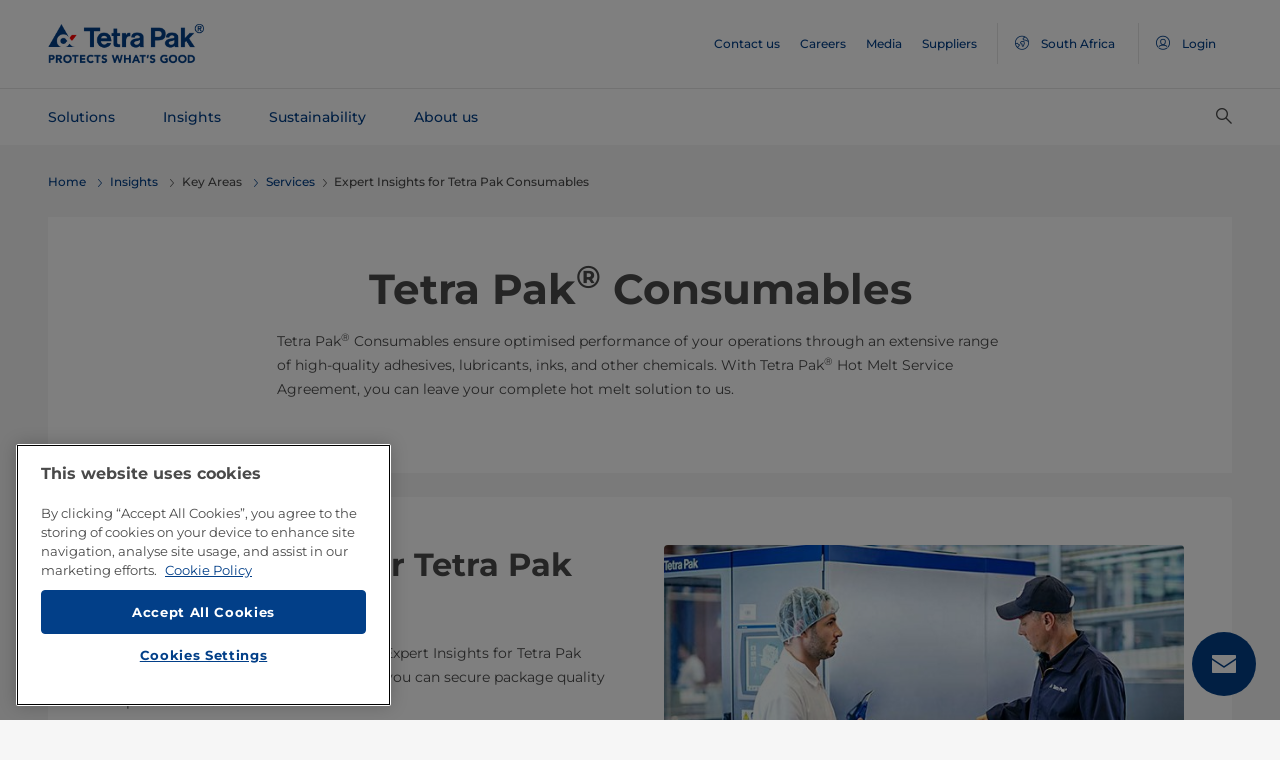

--- FILE ---
content_type: text/html;charset=utf-8
request_url: https://www.tetrapak.com/en-za/insights/business-areas/services-insights/tetra-pak-consumables
body_size: 21252
content:
<!DOCTYPE HTML>
<html lang="en">
    
    
    <head>

  <meta http-equiv="Content-Type" content="text/html; charset=utf-8"/>

  <!-- When Online help meta valaues always will NoIndex and NoFollow -->
  
  <!-- When Public Web meta valaues based on the page properties -->
  
    
  
  <title>
    Expert Insights for Tetra Pak Consumables | Tetra Pak South Africa 
  </title>
  <link rel="icon" type="image/png" href="/content/dam/tetrapak/publicweb/favicon.png"/>
  <script type="text/javascript">
    var digitalData = {
  "pageinfo": {
    "channel": "insights",
    "pageType": "public-web-landing-page-with-section-menu",
    "pageName": "pw:en:insights:business-areas:services-insights:tetra-pak-consumables",
    "siteSection1": "business-areas",
    "siteSection2": "services-insights",
    "siteSection3": "tetra-pak-consumables",
    "siteSection4": "",
    "siteSection5": "",
    "siteCountry": "za",
    "siteLanguage": "en",
    "pageCategories": "Tetra Pak Consumables",
    "siteName": "publicweb",
    "event": "content-load"
  },
  "error": {
    "errorcode": "",
    "errortype": ""
  }
};
  </script>

  <link rel="preload" href="/apps/settings/wcm/designs/commons/clientlibs/global.publish/fonts/montserrat-v25-latin-regular.woff2" as="font" type="font/woff2" crossorigin/>
  <link rel="preload" href="/apps/settings/wcm/designs/commons/clientlibs/global.publish/fonts/montserrat-v25-latin-500.woff2" as="font" type="font/woff2" crossorigin/>
  <link rel="preload" href="/apps/settings/wcm/designs/commons/clientlibs/global.publish/fonts/montserrat-v25-latin-700.woff2" as="font" type="font/woff2" crossorigin/>

  <meta name="keywords" content="Tetra Pak Consumables"/>
  <meta name="description" content="Tetra Pak Consumables ensure optimised performance of your operations through an extensive range of high-quality adhesives, lubricants, inks and other chemicals"/>
  <meta name="template" content="public-web-landing-page-with-section-menu"/>
  <meta name="viewport" content="width=device-width, initial-scale=1, maximum-scale=1"/>
  <meta name="robots" content="index, follow"/>

  
  
  
  

  
  
    
      <link rel="canonical" href="https://www.tetrapak.com/en-za/insights/business-areas/services-insights/tetra-pak-consumables"/>
    
    
      
        <link rel="alternate" hreflang="en-eg" href="https://www.tetrapak.com/en-eg/insights/business-areas/services-insights/tetra-pak-consumables"/>
      
        <link rel="alternate" hreflang="en-za" href="https://www.tetrapak.com/en-za/insights/business-areas/services-insights/tetra-pak-consumables"/>
      
        <link rel="alternate" hreflang="zh-cn" href="https://www.tetrapak.com/zh-cn/insights/business-areas/services-insights/tetra-pak-consumables"/>
      
        <link rel="alternate" hreflang="tr-tr" href="https://www.tetrapak.com/tr-tr/insights/business-areas/services-insights/tetra-pak-consumables"/>
      
        <link rel="alternate" hreflang="sv-se" href="https://www.tetrapak.com/sv-se/insights/business-areas/services-insights/tetra-pak-consumables"/>
      
        <link rel="alternate" hreflang="ja-jp" href="https://www.tetrapak.com/ja-jp/insights/business-areas/services-insights/tetra-pak-consumables"/>
      
        <link rel="alternate" hreflang="fr-ch" href="https://www.tetrapak.com/fr-ch/insights/business-areas/services-insights/tetra-pak-consumables"/>
      
        <link rel="alternate" hreflang="en-ca" href="https://www.tetrapak.com/en-ca/insights/business-areas/services-insights/tetra-pak-consumables"/>
      
        <link rel="alternate" hreflang="fr-ca" href="https://www.tetrapak.com/fr-ca/insights/business-areas/services-insights/tetra-pak-consumables"/>
      
        <link rel="alternate" hreflang="fr-dz" href="https://www.tetrapak.com/maghreb/insights/business-areas/services-insights/tetra-pak-consumables"/>
      
        <link rel="alternate" hreflang="fr-ly" href="https://www.tetrapak.com/maghreb/insights/business-areas/services-insights/tetra-pak-consumables"/>
      
        <link rel="alternate" hreflang="fr-mr" href="https://www.tetrapak.com/maghreb/insights/business-areas/services-insights/tetra-pak-consumables"/>
      
        <link rel="alternate" hreflang="fr-ma" href="https://www.tetrapak.com/maghreb/insights/business-areas/services-insights/tetra-pak-consumables"/>
      
        <link rel="alternate" hreflang="fr-tn" href="https://www.tetrapak.com/maghreb/insights/business-areas/services-insights/tetra-pak-consumables"/>
      
        <link rel="alternate" hreflang="fr-fr" href="https://www.tetrapak.com/fr-fr/insights/business-areas/services-insights/tetra-pak-consumables"/>
      
        <link rel="alternate" hreflang="fr-be" href="https://www.tetrapak.com/fr-be/insights/business-areas/services-insights/tetra-pak-consumables"/>
      
        <link rel="alternate" hreflang="es" href="https://www.tetrapak.com/es-cac/insights/business-areas/services-insights/tetra-pak-consumables"/>
      
        <link rel="alternate" hreflang="es-ar" href="https://www.tetrapak.com/es-ar/insights/business-areas/services-insights/tetra-pak-consumables"/>
      
        <link rel="alternate" hreflang="es-ve" href="https://www.tetrapak.com/es-ve/insights/business-areas/services-insights/tetra-pak-consumables"/>
      
        <link rel="alternate" hreflang="es-es" href="https://www.tetrapak.com/es-es/insights/business-areas/services-insights/tetra-pak-consumables"/>
      
        <link rel="alternate" hreflang="es-pe" href="https://www.tetrapak.com/es-pe/insights/business-areas/services-insights/tetra-pak-consumables"/>
      
        <link rel="alternate" hreflang="es-py" href="https://www.tetrapak.com/es-py/insights/business-areas/services-insights/tetra-pak-consumables"/>
      
        <link rel="alternate" hreflang="es-mx" href="https://www.tetrapak.com/es-mx/insights/business-areas/services-insights/tetra-pak-consumables"/>
      
        <link rel="alternate" hreflang="es-ec" href="https://www.tetrapak.com/es-ec/insights/business-areas/services-insights/tetra-pak-consumables"/>
      
        <link rel="alternate" hreflang="es-co" href="https://www.tetrapak.com/es-co/insights/business-areas/services-insights/tetra-pak-consumables"/>
      
        <link rel="alternate" hreflang="es-cl" href="https://www.tetrapak.com/es-cl/insights/business-areas/services-insights/tetra-pak-consumables"/>
      
        <link rel="alternate" hreflang="de-de" href="https://www.tetrapak.com/de/insights/business-areas/services-insights/tetra-pak-consumables"/>
      
        <link rel="alternate" hreflang="de-at" href="https://www.tetrapak.com/de/insights/business-areas/services-insights/tetra-pak-consumables"/>
      
        <link rel="alternate" hreflang="de-ch" href="https://www.tetrapak.com/de/insights/business-areas/services-insights/tetra-pak-consumables"/>
      
        <link rel="alternate" hreflang="it-it" href="https://www.tetrapak.com/it-it/insights/business-areas/services-insights/tetra-pak-consumables"/>
      
        <link rel="alternate" hreflang="pt-br" href="https://www.tetrapak.com/pt-br/insights/business-areas/services-insights/tetra-pak-consumables"/>
      
        <link rel="alternate" hreflang="pt-pt" href="https://www.tetrapak.com/pt-pt/insights/business-areas/services-insights/tetra-pak-consumables"/>
      
        <link rel="alternate" hreflang="en-vn" href="https://www.tetrapak.com/en-vn/insights/business-areas/services-insights/tetra-pak-consumables"/>
      
        <link rel="alternate" hreflang="en-kr" href="https://www.tetrapak.com/en-kr/insights/business-areas/services-insights/tetra-pak-consumables"/>
      
        <link rel="alternate" hreflang="en-sk" href="https://www.tetrapak.com/en-sk/insights/business-areas/services-insights/tetra-pak-consumables"/>
      
        <link rel="alternate" hreflang="en-sg" href="https://www.tetrapak.com/en-sg/insights/business-areas/services-insights/tetra-pak-consumables"/>
      
        <link rel="alternate" hreflang="en-rs" href="https://www.tetrapak.com/en-rs/insights/business-areas/services-insights/tetra-pak-consumables"/>
      
        <link rel="alternate" hreflang="en-ro" href="https://www.tetrapak.com/en-ro/insights/business-areas/services-insights/tetra-pak-consumables"/>
      
        <link rel="alternate" hreflang="en-pl" href="https://www.tetrapak.com/en-pl/insights/business-areas/services-insights/tetra-pak-consumables"/>
      
        <link rel="alternate" hreflang="en-ph" href="https://www.tetrapak.com/en-ph/insights/business-areas/services-insights/tetra-pak-consumables"/>
      
        <link rel="alternate" hreflang="en-no" href="https://www.tetrapak.com/en-no/insights/business-areas/services-insights/tetra-pak-consumables"/>
      
        <link rel="alternate" hreflang="en-nl" href="https://www.tetrapak.com/en-nl/insights/business-areas/services-insights/tetra-pak-consumables"/>
      
        <link rel="alternate" hreflang="en-my" href="https://www.tetrapak.com/en-my/insights/business-areas/services-insights/tetra-pak-consumables"/>
      
        <link rel="alternate" hreflang="en-lv" href="https://www.tetrapak.com/en-lv/insights/business-areas/services-insights/tetra-pak-consumables"/>
      
        <link rel="alternate" hreflang="en-ie" href="https://www.tetrapak.com/en-ie/insights/business-areas/services-insights/tetra-pak-consumables"/>
      
        <link rel="alternate" hreflang="en-gr" href="https://www.tetrapak.com/en-gr/insights/business-areas/services-insights/tetra-pak-consumables"/>
      
        <link rel="alternate" hreflang="en-fi" href="https://www.tetrapak.com/en-fi/insights/business-areas/services-insights/tetra-pak-consumables"/>
      
        <link rel="alternate" hreflang="en-hr" href="https://www.tetrapak.com/en-hr/insights/business-areas/services-insights/tetra-pak-consumables"/>
      
        <link rel="alternate" hreflang="en-gb" href="https://www.tetrapak.com/en-gb/insights/business-areas/services-insights/tetra-pak-consumables"/>
      
        <link rel="alternate" hreflang="en-ua" href="https://www.tetrapak.com/en-ua/insights/business-areas/services-insights/tetra-pak-consumables"/>
      
    
  
  

  <meta property="og:title" content="Expert Insights for Tetra Pak Consumables"/>
  <meta property="og:description" content="Tetra Pak Consumables ensure optimised performance of your operations through an extensive range of high-quality adhesives, lubricants, inks and other chemicals"/>
  <meta property="og:type" content="website"/>
  <meta property="og:url" content="https://www.tetrapak.com/en-za/insights/business-areas/services-insights/tetra-pak-consumables"/>
  <meta name="twitter:description" content="Tetra Pak Consumables ensure optimised performance of your operations through an extensive range of high-quality adhesives, lubricants, inks and other chemicals"/>
  <meta name="twitter:title" content="Expert Insights for Tetra Pak Consumables"/>
  <meta name="twitter:site" content="@tetrapak"/>
  <meta name="twitter:card" content="summary"/>

  
    <meta property="og:image" content="https://s7g10.scene7.com/is/image/tetrapak/two-men-talking-consumables?wid=600&amp;hei=338&amp;fmt=jpg&amp;resMode=sharp2&amp;qlt=85,0&amp;op_usm=1.75,0.3,2,0"/>
    <meta name="twitter:image" content="https://s7g10.scene7.com/is/image/tetrapak/two-men-talking-consumables?wid=600&amp;hei=338&amp;fmt=jpg&amp;resMode=sharp2&amp;qlt=85,0&amp;op_usm=1.75,0.3,2,0"/>
  
  
    <script>
      window.dataLayer = window.dataLayer || [];
      function gtag() { dataLayer.push(arguments); }
      gtag('js', new Date());
      gtag('consent', 'default', {
        'ad_storage': 'denied',
        'analytics_storage': 'denied',
        'ad_user_data': 'denied',
        'ad_personalization': 'denied',
        'personalization_storage': 'denied',
        'functionality_storage': 'denied',
        'security_storage': 'granted',
        'wait_for_update': 500
      });
    </script>
  
  <script src="https://cdn.cookielaw.org/scripttemplates/otSDKStub.js" data-document-language="true" type="text/javascript" charset="UTF-8" data-domain-script="268df474-520d-4ad7-8453-cd5ddcd602b9"></script>
  <script type="text/javascript">
    function OptanonWrapper() { }
  </script>

  
    <script src="https://assets.adobedtm.com/fb067398ac89/83d7169a6620/launch-EN0d78cb162d36485d830065378e34eaa9.min.js" async></script>
  

  
  
  

  
    
    
<link rel="stylesheet" href="/apps/settings/wcm/designs/publicweb/clientlibs/vendor.publish.min.5ad91c1f40be17ed48f63392bcd37141.css" type="text/css">



    
    



    
    
<link rel="stylesheet" href="/etc.clientlibs/tetrapak-core/clientlibs/clientlib-dependencies.min.5e7e8ed4f0ce288c6d8df635e1ddd115.css" type="text/css">
<link rel="stylesheet" href="/etc.clientlibs/tetrapak-core/clientlibs/clientlib-site.min.24dfa6985cc529ad854f787aa1a0591d.css" type="text/css">



    
    
<link rel="stylesheet" href="/apps/settings/wcm/designs/publicweb/clientlibs/default.en.publish.min.840f269418874daa620eccccf94d0ad7.css" type="text/css">



   
    
<link rel="stylesheet" href="/apps/settings/wcm/designs/commons/clientlibs/pw.icons.publish.min.ec3c242f96a1af5a2745a2cd0be102ce.css" type="text/css">



    
    




  
    
    

    

    
    
    

  
</head>
    <body>
        <div>
  
    <header class="tp-pw-headerv2 js-tp-pw-headerv2 font-fixing " data-module="Headerv2">
        <div class="tp-pw-headerv2__backdrop hidden"></div>
        <nav class="tp-pw-headerv2__container">
            <div class="tp-container main-navigation__skip-nav-link-container">
                <a class="main-navigation__skip-nav-link skip-link skip-link-focusable
                    tpatom-link tpatom-link--primary js-skip-to-content" href="#skip-main-content-anchor" id="skip-nav-anchor" tabindex="0" data-lid="skip-to-content" data-link-name="Skip To Main Content">
                    <div class="main-navigation__skip-nav-link" target="_self" tabindex="-1">
                        <span>Skip To Main Content</span>
                    </div>
                </a>
            </div>
            <div class="tp-pw-headerv2-first-row">
                <div class="tp-container first-row-nav">
                    <div class="tp-pw-headerv2-logo">
                        <a class="js-pw-headerv2-logo__link" href="https://www.tetrapak.com/en-za">
                            
                            <img src="/content/dam/tetrapak/publicweb/logo/en/tetra-pak-two-liner.png" alt="Global South Africa"/>
                        </a>
                    </div>
                    <div class="tp-pw-headerv2-secondary-navigation tp-pw-header-menu-analytics">
                        
                            <a href="https://www.tetrapak.com/en-za/contact-us" target="_self">
                                Contact us
                            </a>
                        
                            <a href="https://www.tetrapak.com/en-za/about-tetra-pak/careers" target="_self">
                                Careers
                            </a>
                        
                            <a href="https://www.tetrapak.com/en-za/about-tetra-pak/news-and-events/newsroom" target="_self">
                                Media
                            </a>
                        
                            <a href="https://www.tetrapak.com/en-za/suppliers" target="_self">
                                Suppliers
                            </a>
                        
                        
                            
                                <a class="tp-pw-headerv2-market-selector js-header__selected-lang-pw" data-language="English" data-link-section="Header Navigation" data-link-name="market locator " href="#">
                                    <span>
                                        <i auto_locator="countrySelectorIcon" class="icon-Globe_hallow-pw"></i> <span class="tp-pw-headerv2-market-selector__text">South Africa</span>
                                        <span class="tp-pw-headerv2-market-selector__text"></span>
                                    </span>
                                </a>
                            
                        
                        
                            <a class="tp-pw-headerv2-login-selector" target="_self" href="https://www.tetrapak.com/en-za/my-tetra-pak" data-link-section="Header Navigation" data-link-name="login_My tetrapak">
                                <span>
                                    <i class="icon-Avatar"></i>
                                    <span class="tp-pw-headerv2-login-selector__text">Login</span>
                                </span>
                            </a>
                        
                    </div>
                    <div class="tp-pw-headerv2-mobile-secondary-navigation">
                        <div class="tp-pw-headerv2-search-wrapper">
                            
                                <button type="button" class="tp-pw-headerv2-search-box-toggle icon-Search_v3-pw" data-link-section="Header Navigation" data-link-name="Internal Search icon" aria-controls="searchbarWrapper" aria-label="Search" aria-expanded="false">
                                </button>
                            
                        </div>
                        <button type="button" class="submenu-mobile-icon submenu-mobile-hamburger-icon js-submenu-mobile-icon icon-Burgerv3_pw" aria-label="Main Menu" aria-expanded="false">
                        </button>

                    </div>
                </div>
            </div>
            <div class="tp-pw-headerv2-second-row tp-container">
                <div class="tp-pw-headerv2-main-navigation">
                    
                        <a class="js-tp-pw-headerv2-main-navigation-link js-megamenulink-0" data-megamenu-target="tp-pw-heaverv2_main-navs--subnavs0" target="_blank" id="tp-pw-headerv2_main-nav--0" aria-controls="tp-pw-heaverv2_main-navs--subnavs0" role="tab" aria-expanded="false" tabindex="0">
                            Solutions
                        </a>
                    
                        <a class="js-tp-pw-headerv2-main-navigation-link js-megamenulink-1" data-megamenu-target="tp-pw-heaverv2_main-navs--subnavs1" target="_blank" id="tp-pw-headerv2_main-nav--1" aria-controls="tp-pw-heaverv2_main-navs--subnavs1" role="tab" aria-expanded="false" tabindex="0">
                            Insights
                        </a>
                    
                        <a class="js-tp-pw-headerv2-main-navigation-link js-megamenulink-2" data-megamenu-target="tp-pw-heaverv2_main-navs--subnavs2" target="_blank" id="tp-pw-headerv2_main-nav--2" aria-controls="tp-pw-heaverv2_main-navs--subnavs2" role="tab" aria-expanded="false" tabindex="0">
                            Sustainability
                        </a>
                    
                        <a class="js-tp-pw-headerv2-main-navigation-link js-megamenulink-3" data-megamenu-target="tp-pw-heaverv2_main-navs--subnavs3" target="_blank" id="tp-pw-headerv2_main-nav--3" aria-controls="tp-pw-heaverv2_main-navs--subnavs3" role="tab" aria-expanded="false" tabindex="0">
                            About us
                        </a>
                    
                    <div class="tp-pw-headerv2-submenu-wrapper">
                        <i class="js-submenu-icon icon-Overflow_pw"></i>
                        <div class="tp-pw-headerv2-submenu">
                        </div>
                    </div>
                </div>
                <div class="tp-pw-headerv2-search-wrapper">
                    
                        <button type="button" class="tp-pw-headerv2-search-box-toggle icon-Search_v3-pw" data-link-section="Header Navigation" data-link-name="Internal Search icon" aria-controls="searchbarWrapper" aria-label="Search" aria-expanded="false">
                        </button>
                    
                </div>
            </div>
            <div class="tp-container main-navigation__skip-nav-link-container">
                <div id="main-navigation__skip-nav-target-container">
                    <a class="main-navigation__skip-nav-link  skip-link skip-link-focusable tpatom-link tpatom-link--primary js-skip-to-nav" href="#skip-nav-anchor" id="skip-main-content-anchor" tabindex="0" data-lid="skip-to-main-navigation" data-link-name="Skip To Navigation">
                        <div class="main-navigation__skip-nav-link" target="_self" tabindex="-1" data-fe-id="Button">
                            <span>
                                <span>
                                    Skip To Navigation
                                </span>
                            </span>
                        </div>
                    </a>
                </div>
            </div>
        </nav>
        <div class="tp-pw-headerv2-mobile-secondary-navigation-menu">
            <div class="primary-link-container">
                
                    <div class="tp-pw-anchor-container-primary">
                        <a target="_blank" class="js-megamenulink-0 js-click-menu-link justify-content-between primary-link">
                            <span>Solutions</span>
                            <i class="icon-Arrow_Right_pw"></i>
                        </a>
                    </div>
                
                    <div class="tp-pw-anchor-container-primary">
                        <a target="_blank" class="js-megamenulink-1 js-click-menu-link justify-content-between primary-link">
                            <span>Insights</span>
                            <i class="icon-Arrow_Right_pw"></i>
                        </a>
                    </div>
                
                    <div class="tp-pw-anchor-container-primary">
                        <a target="_blank" class="js-megamenulink-2 js-click-menu-link justify-content-between primary-link">
                            <span>Sustainability</span>
                            <i class="icon-Arrow_Right_pw"></i>
                        </a>
                    </div>
                
                    <div class="tp-pw-anchor-container-primary">
                        <a target="_blank" class="js-megamenulink-3 js-click-menu-link justify-content-between primary-link">
                            <span>About us</span>
                            <i class="icon-Arrow_Right_pw"></i>
                        </a>
                    </div>
                
            </div>
            <div class="secondary-link-container">
                
                    <div class="tp-pw-anchor-container-secondary tp-pw-header-menu-analytics">
                        <a href="https://www.tetrapak.com/en-za/contact-us" target="_self" class="secondary-link">
                            Contact us
                        </a>
                    </div>
                
                    <div class="tp-pw-anchor-container-secondary tp-pw-header-menu-analytics">
                        <a href="https://www.tetrapak.com/en-za/about-tetra-pak/careers" target="_self" class="secondary-link">
                            Careers
                        </a>
                    </div>
                
                    <div class="tp-pw-anchor-container-secondary tp-pw-header-menu-analytics">
                        <a href="https://www.tetrapak.com/en-za/about-tetra-pak/news-and-events/newsroom" target="_self" class="secondary-link">
                            Media
                        </a>
                    </div>
                
                    <div class="tp-pw-anchor-container-secondary tp-pw-header-menu-analytics">
                        <a href="https://www.tetrapak.com/en-za/suppliers" target="_self" class="secondary-link">
                            Suppliers
                        </a>
                    </div>
                
            </div>
            
                
                    <div class="tp-pw-headerv2-selector-container">
                        <a class="tp-pw-headerv2-market-selector js-header__selected-lang-pw" data-language="English" data-link-section="Header Navigation" data-link-name="market locator" href="#">
                            <span>
                                <i auto_locator="countrySelectorIcon" class="icon-Globe_hallow-pw"></i>South Africa
                                
                            </span>
                        </a>
                    </div>
                
            
            
                <div class="tp-pw-headerv2-selector-container tp-pw-header-menu-analytics">
                    <a class="tp-pw-headerv2-login-selector" target="_self" href="https://www.tetrapak.com/en-za/my-tetra-pak" data-link-section="Header Navigation" data-link-name="login_My tetrapak">
                        <span>
                            <i class="icon-Avatar"></i>Login
                        </span>
                    </a>
                </div>
            
        </div>
    </header>

    <!-- Desktop Navigation | old code -->
    <div class="tp-pw-headerv2_main--navigation">
        
            
                <div class="tp-pw-headerv2-megamenu js-megemenu-click js-megamenu-0 hidden" id="tp-pw-heaverv2_main-navs--subnavs0" aria-labelledby="tp-pw-headerv2_main-nav--0" tabindex="0" role="tabpanel"><div class="xfpage page basicpage">



<div class="aem-Grid aem-Grid--12 aem-Grid--default--12 ">
    
    <div class="responsivegrid aem-GridColumn aem-GridColumn--default--12">


<div class="aem-Grid aem-Grid--12 aem-Grid--default--12 ">
    
    <div class="megamenuconfigv2 aem-GridColumn aem-GridColumn--default--12">
    <div data-module="MegaMenuConfigV2" class="tp-pw-megamenuconfigv2" data-model-json-path="/content/experience-fragments/publicweb/en/Solutions/master1/jcr:content/root/responsivegrid/megamenuconfigv2.mobilemegamenu.za.json">
        <div>
    <div data-module="MegaMenuColumn" class="tp-pw-megamenucolumn white-bg">
        
            <div class="tp-pw-megamenucolumn__item--heading_copy">
                


    <div data-module="MegaMenuHeading" class="tp-pw-megamenuheading">
        
            <a class="tp-pw-megamenu__analytics" href="https://www.tetrapak.com/en-za/solutions">
                <h2>Solutions</h2>
            </a>
        
        
    </div>


            </div>
        
            <div class="tp-pw-megamenucolumn__item--subheading_copy">
                


    <div data-module="MegaMenuSubheading" class="tp-pw-megamenusubheading">
        
            <a class="tp-pw-megamenu__analytics" href="https://www.tetrapak.com/en-za/solutions/categories">
                <h3>Categories</h3>
                <i class="icon-Chevron_Right_pw tp_icon"></i>
            </a>
        
        
    </div>


            </div>
        
            <div class="tp-pw-megamenucolumn__item--navigationlinks_copy">
                


    <div data-module="MegaMenuNavigationLinks" class="tp-pw-megamenunavigationlinks">
        
            <div class="tp-pw-megamenunavigationlinks__item">
                <a class="tp-pw-megamenu__analytics" data-link-name="Dairy" href="https://www.tetrapak.com/en-za/solutions/categories/dairy">
                <i class="icon-Dairy_cow_pw"></i>

                 <span class="tp-pw-megamenunavigationlinks__item--text">   Dairy</span>
                </a>
                 
            </div>
        
            <div class="tp-pw-megamenunavigationlinks__item">
                <a class="tp-pw-megamenu__analytics" data-link-name="Cheese" href="https://www.tetrapak.com/en-za/solutions/categories/cheese-whey">
                <i class="icon-Cheese_icon_pw"></i>

                 <span class="tp-pw-megamenunavigationlinks__item--text">   Cheese</span>
                </a>
                 
            </div>
        
            <div class="tp-pw-megamenunavigationlinks__item">
                <a class="tp-pw-megamenu__analytics" data-link-name="Food" href="https://www.tetrapak.com/en-za/solutions/categories/food">
                <i class="icon-Food_icon_pw"></i>

                 <span class="tp-pw-megamenunavigationlinks__item--text">   Food</span>
                </a>
                 
            </div>
        
            <div class="tp-pw-megamenunavigationlinks__item">
                <a class="tp-pw-megamenu__analytics" data-link-name="Juice, Nectar &amp; Still drinks " href="https://www.tetrapak.com/en-za/solutions/categories/juice-nectar-and-still-drinks">
                <i class="icon-Beverages_icon_pw"></i>

                 <span class="tp-pw-megamenunavigationlinks__item--text">   Juice, Nectar &amp; Still drinks </span>
                </a>
                 
            </div>
        
            <div class="tp-pw-megamenunavigationlinks__item">
                <a class="tp-pw-megamenu__analytics" data-link-name="Plant-based products" href="https://www.tetrapak.com/en-za/solutions/categories/plant-based">
                <i class="icon-Plant_pw"></i>

                 <span class="tp-pw-megamenunavigationlinks__item--text">   Plant-based products</span>
                </a>
                 
            </div>
        
            <div class="tp-pw-megamenunavigationlinks__item">
                <a class="tp-pw-megamenu__analytics" data-link-name="Powder" href="https://www.tetrapak.com/en-za/solutions/categories/powder">
                <i class="icon-Powder_pw"></i>

                 <span class="tp-pw-megamenunavigationlinks__item--text">   Powder</span>
                </a>
                 
            </div>
        
            <div class="tp-pw-megamenunavigationlinks__item">
                <a class="tp-pw-megamenu__analytics" data-link-name="Ice cream" href="https://www.tetrapak.com/en-za/solutions/categories/ice-cream">
                <i class="icon-Icecream_icon_pw"></i>

                 <span class="tp-pw-megamenunavigationlinks__item--text">   Ice cream</span>
                </a>
                 
            </div>
        
            <div class="tp-pw-megamenunavigationlinks__item">
                <a class="tp-pw-megamenu__analytics" data-link-name="New Food" href="https://www.tetrapak.com/en-za/solutions/categories/new-food">
                <i class="icon-Food_icon_pw"></i>

                 <span class="tp-pw-megamenunavigationlinks__item--text">   New Food</span>
                </a>
                 
            </div>
        
            <div class="tp-pw-megamenunavigationlinks__item">
                <a class="tp-pw-megamenu__analytics" data-link-name="Other beverages " href="https://www.tetrapak.com/en-za/solutions/categories/other-beverages">
                <i class="icon-Beverages_icon_pw"></i>

                 <span class="tp-pw-megamenunavigationlinks__item--text">   Other beverages </span>
                </a>
                 
            </div>
        
            <div class="tp-pw-megamenunavigationlinks__item">
                <a class="tp-pw-megamenu__analytics" data-link-name="Food supplement and nutrition" href="https://www.tetrapak.com/en-za/solutions/categories/food-supplement-and-nutrition">
                <i class="icon-Food_suplement_pw"></i>

                 <span class="tp-pw-megamenunavigationlinks__item--text">   Food supplement and nutrition</span>
                </a>
                 
            </div>
        
    </div>

            </div>
        
        
    </div>

</div>
        <div>
    <div data-module="MegaMenuColumn" class="tp-pw-megamenucolumn grey-bg">
        
            <div class="tp-pw-megamenucolumn__item--subheading_copy_copy">
                


    <div data-module="MegaMenuSubheading" class="tp-pw-megamenusubheading">
        
            <a class="tp-pw-megamenu__analytics" href="https://www.tetrapak.com/en-za/solutions/packaging">
                <h3>Packaging</h3>
                <i class="icon-Chevron_Right_pw tp_icon"></i>
            </a>
        
        
    </div>


            </div>
        
            <div class="tp-pw-megamenucolumn__item--navigationlinks_copy">
                


    <div data-module="MegaMenuNavigationLinks" class="tp-pw-megamenunavigationlinks">
        
            <div class="tp-pw-megamenunavigationlinks__item">
                <a class="tp-pw-megamenu__analytics" data-link-name="Packages" href="https://www.tetrapak.com/en-za/solutions/packaging/packages">
                

                 <span class="tp-pw-megamenunavigationlinks__item--text">   Packages</span>
                </a>
                 
            </div>
        
            <div class="tp-pw-megamenunavigationlinks__item">
                <a class="tp-pw-megamenu__analytics" data-link-name="Materials" href="https://www.tetrapak.com/en-za/solutions/packaging/packaging-material">
                

                 <span class="tp-pw-megamenunavigationlinks__item--text">   Materials</span>
                </a>
                 
            </div>
        
            <div class="tp-pw-megamenunavigationlinks__item">
                <a class="tp-pw-megamenu__analytics" data-link-name="Openings " href="https://www.tetrapak.com/en-za/solutions/packaging/openings-and-closures">
                

                 <span class="tp-pw-megamenunavigationlinks__item--text">   Openings </span>
                </a>
                 
            </div>
        
            <div class="tp-pw-megamenunavigationlinks__item">
                <a class="tp-pw-megamenu__analytics" data-link-name="Differentiation " href="https://www.tetrapak.com/en-za/solutions/packaging/differentiate">
                

                 <span class="tp-pw-megamenunavigationlinks__item--text">   Differentiation </span>
                </a>
                 
            </div>
        
    </div>

            </div>
        
            <div class="tp-pw-megamenucolumn__item--description_copy">
                
 
 
    <div data-module="MegaMenuDescription" class="tp-pw-megamenudescription">
        
    </div>

 
            </div>
        
            <div class="tp-pw-megamenucolumn__item--subheading_copy_copy_635788676">
                


    <div data-module="MegaMenuSubheading" class="tp-pw-megamenusubheading">
        
            <a class="tp-pw-megamenu__analytics" href="https://www.tetrapak.com/en-za/solutions/product-innovation">
                <h3>Product Innovation </h3>
                <i class="icon-Chevron_Right_pw tp_icon"></i>
            </a>
        
        
    </div>


            </div>
        
            <div class="tp-pw-megamenucolumn__item--navigationlinks_copy_1607888153">
                


    <div data-module="MegaMenuNavigationLinks" class="tp-pw-megamenunavigationlinks">
        
            <div class="tp-pw-megamenunavigationlinks__item">
                <a class="tp-pw-megamenu__analytics" data-link-name="From idea to market " href="https://www.tetrapak.com/en-za/solutions/product-innovation/from-idea-to-market">
                

                 <span class="tp-pw-megamenunavigationlinks__item--text">   From idea to market </span>
                </a>
                 
            </div>
        
            <div class="tp-pw-megamenunavigationlinks__item">
                <a class="tp-pw-megamenu__analytics" data-link-name="Product development centres" href="https://www.tetrapak.com/en-za/solutions/product-innovation/product-development-centres">
                

                 <span class="tp-pw-megamenunavigationlinks__item--text">   Product development centres</span>
                </a>
                 
            </div>
        
            <div class="tp-pw-megamenunavigationlinks__item">
                <a class="tp-pw-megamenu__analytics" data-link-name="Food development centre" href="https://www.tetrapak.com/en-za/solutions/product-innovation/food-development-centres">
                

                 <span class="tp-pw-megamenunavigationlinks__item--text">   Food development centre</span>
                </a>
                 
            </div>
        
    </div>

            </div>
        
        
    </div>

</div>
        
        
            <div>
    <div data-module="MegaMenuColumn" class="tp-pw-megamenucolumn grey-bg">
        
            <div class="tp-pw-megamenucolumn__item--subheading_copy_copy">
                


    <div data-module="MegaMenuSubheading" class="tp-pw-megamenusubheading">
        
            <a class="tp-pw-megamenu__analytics" href="https://www.tetrapak.com/en-za/solutions/integrated-solutions-equipment">
                <h3>Integrated solutions &amp; equipment </h3>
                <i class="icon-Chevron_Right_pw tp_icon"></i>
            </a>
        
        
    </div>


            </div>
        
            <div class="tp-pw-megamenucolumn__item--navigationlinks_copy">
                


    <div data-module="MegaMenuNavigationLinks" class="tp-pw-megamenunavigationlinks">
        
            <div class="tp-pw-megamenunavigationlinks__item">
                <a class="tp-pw-megamenu__analytics" data-link-name="Build plants" href="https://www.tetrapak.com/en-za/solutions/integrated-solutions-equipment/design-and-build-plants">
                

                 <span class="tp-pw-megamenunavigationlinks__item--text">   Build plants</span>
                </a>
                 
            </div>
        
            <div class="tp-pw-megamenunavigationlinks__item">
                <a class="tp-pw-megamenu__analytics" data-link-name="Processing equipment " href="https://www.tetrapak.com/en-za/solutions/integrated-solutions-equipment/processing-equipment">
                

                 <span class="tp-pw-megamenunavigationlinks__item--text">   Processing equipment </span>
                </a>
                 
            </div>
        
            <div class="tp-pw-megamenunavigationlinks__item">
                <a class="tp-pw-megamenu__analytics" data-link-name="Filling machines " href="https://www.tetrapak.com/en-za/solutions/integrated-solutions-equipment/filling-machines">
                

                 <span class="tp-pw-megamenunavigationlinks__item--text">   Filling machines </span>
                </a>
                 
            </div>
        
            <div class="tp-pw-megamenunavigationlinks__item">
                <a class="tp-pw-megamenu__analytics" data-link-name="Downstream equipment " href="https://www.tetrapak.com/en-za/solutions/integrated-solutions-equipment/downstream-equipment">
                

                 <span class="tp-pw-megamenunavigationlinks__item--text">   Downstream equipment </span>
                </a>
                 
            </div>
        
            <div class="tp-pw-megamenunavigationlinks__item">
                <a class="tp-pw-megamenu__analytics" data-link-name="Integrated lines " href="https://www.tetrapak.com/en-za/solutions/integrated-solutions-equipment/integrated-lines">
                

                 <span class="tp-pw-megamenunavigationlinks__item--text">   Integrated lines </span>
                </a>
                 
            </div>
        
            <div class="tp-pw-megamenunavigationlinks__item">
                <a class="tp-pw-megamenu__analytics" data-link-name="Factory sustainable solutions" href="https://www.tetrapak.com/en-za/solutions/integrated-solutions-equipment/factory-sustainable-solutions">
                

                 <span class="tp-pw-megamenunavigationlinks__item--text">   Factory sustainable solutions</span>
                </a>
                 
            </div>
        
    </div>

            </div>
        
            <div class="tp-pw-megamenucolumn__item--description_copy">
                
 
 
    <div data-module="MegaMenuDescription" class="tp-pw-megamenudescription">
        
    </div>

 
            </div>
        
            <div class="tp-pw-megamenucolumn__item--subheading_copy_copy_480841828">
                


    <div data-module="MegaMenuSubheading" class="tp-pw-megamenusubheading">
        
            <a class="tp-pw-megamenu__analytics" href="https://www.tetrapak.com/en-za/solutions/automation">
                <h3>Automation &amp; Digitalisation</h3>
                <i class="icon-Chevron_Right_pw tp_icon"></i>
            </a>
        
        
    </div>


            </div>
        
            <div class="tp-pw-megamenucolumn__item--navigationlinks_copy_262119112">
                


    <div data-module="MegaMenuNavigationLinks" class="tp-pw-megamenunavigationlinks">
        
            <div class="tp-pw-megamenunavigationlinks__item">
                <a class="tp-pw-megamenu__analytics" data-link-name="Tetra Pak Factory OS" href="https://www.tetrapak.com/en-za/solutions/automation/tetra-pak-factory-os">
                

                 <span class="tp-pw-megamenunavigationlinks__item--text">   Tetra Pak Factory OS</span>
                </a>
                 
            </div>
        
            <div class="tp-pw-megamenunavigationlinks__item">
                <a class="tp-pw-megamenu__analytics" data-link-name="Connected packaging " href="https://www.tetrapak.com/en-za/solutions/automation/connected-package">
                

                 <span class="tp-pw-megamenunavigationlinks__item--text">   Connected packaging </span>
                </a>
                 
            </div>
        
    </div>

            </div>
        
        
    </div>

</div>
            <div>
    <div data-module="MegaMenuColumn" class="tp-pw-megamenucolumn grey-bg">
        
            <div class="tp-pw-megamenucolumn__item--subheading_copy_copy">
                


    <div data-module="MegaMenuSubheading" class="tp-pw-megamenusubheading">
        
            <a class="tp-pw-megamenu__analytics" href="https://www.tetrapak.com/en-za/solutions/services">
                <h3>Services </h3>
                <i class="icon-Chevron_Right_pw tp_icon"></i>
            </a>
        
        
    </div>


            </div>
        
            <div class="tp-pw-megamenucolumn__item--navigationlinks_copy">
                


    <div data-module="MegaMenuNavigationLinks" class="tp-pw-megamenunavigationlinks">
        
            <div class="tp-pw-megamenunavigationlinks__item">
                <a class="tp-pw-megamenu__analytics" data-link-name="Service offerings " href="https://www.tetrapak.com/en-za/solutions/services/service-offerings">
                

                 <span class="tp-pw-megamenunavigationlinks__item--text">   Service offerings </span>
                </a>
                 
            </div>
        
            <div class="tp-pw-megamenunavigationlinks__item">
                <a class="tp-pw-megamenu__analytics" data-link-name="Service agreements " href="https://www.tetrapak.com/en-za/solutions/services/services-agreements">
                

                 <span class="tp-pw-megamenunavigationlinks__item--text">   Service agreements </span>
                </a>
                 
            </div>
        
    </div>

            </div>
        
            <div class="tp-pw-megamenucolumn__item--description_copy_cop">
                
 
 
    <div data-module="MegaMenuDescription" class="tp-pw-megamenudescription">
        
    </div>

 
            </div>
        
            <div class="tp-pw-megamenucolumn__item--subheading_copy_copy_1383278703">
                


    <div data-module="MegaMenuSubheading" class="tp-pw-megamenusubheading">
        
            <a class="tp-pw-megamenu__analytics" href="https://www.tetrapak.com/en-za/solutions/rethinkingresources">
                <h3>Rethinking resources</h3>
                <i class="icon-Chevron_Right_pw tp_icon"></i>
            </a>
        
        
    </div>


            </div>
        
            <div class="tp-pw-megamenucolumn__item--navigationlinks_copy_36878375">
                


    <div data-module="MegaMenuNavigationLinks" class="tp-pw-megamenunavigationlinks">
        
            <div class="tp-pw-megamenunavigationlinks__item">
                <a class="tp-pw-megamenu__analytics" data-link-name="Energy" href="https://www.tetrapak.com/en-za/solutions/rethinkingresources/energy">
                

                 <span class="tp-pw-megamenunavigationlinks__item--text">   Energy</span>
                </a>
                 
            </div>
        
            <div class="tp-pw-megamenunavigationlinks__item">
                <a class="tp-pw-megamenu__analytics" data-link-name="Water" href="https://www.tetrapak.com/en-za/solutions/rethinkingresources/water">
                

                 <span class="tp-pw-megamenunavigationlinks__item--text">   Water</span>
                </a>
                 
            </div>
        
            <div class="tp-pw-megamenunavigationlinks__item">
                <a class="tp-pw-megamenu__analytics" data-link-name="Waste" href="https://www.tetrapak.com/en-za/solutions/rethinkingresources/waste">
                

                 <span class="tp-pw-megamenunavigationlinks__item--text">   Waste</span>
                </a>
                 
            </div>
        
    </div>

            </div>
        
        
    </div>

</div>
        
    </div>

</div>

    
</div>
</div>

    
</div>
</div>
</div>
            
            
        
            
                <div class="tp-pw-headerv2-megamenu js-megemenu-click js-megamenu-1 hidden" id="tp-pw-heaverv2_main-navs--subnavs1" aria-labelledby="tp-pw-headerv2_main-nav--1" tabindex="0" role="tabpanel"><div class="xfpage page basicpage">



<div class="aem-Grid aem-Grid--12 aem-Grid--default--12 ">
    
    <div class="responsivegrid aem-GridColumn aem-GridColumn--default--12">


<div class="aem-Grid aem-Grid--12 aem-Grid--default--12 ">
    
    <div class="megamenuconfigv2 aem-GridColumn aem-GridColumn--default--12">
    <div data-module="MegaMenuConfigV2" class="tp-pw-megamenuconfigv2" data-model-json-path="/content/experience-fragments/publicweb/en/Insights/master/jcr:content/root/responsivegrid/megamenuconfigv2.mobilemegamenu.za.json">
        <div>
    <div data-module="MegaMenuColumn" class="tp-pw-megamenucolumn white-bg">
        
            <div class="tp-pw-megamenucolumn__item--heading">
                


    <div data-module="MegaMenuHeading" class="tp-pw-megamenuheading">
        
            <a class="tp-pw-megamenu__analytics" href="https://www.tetrapak.com/en-za/insights">
                <h2>Insights</h2>
            </a>
        
        
    </div>


            </div>
        
            <div class="tp-pw-megamenucolumn__item--subheading_copy">
                


    <div data-module="MegaMenuSubheading" class="tp-pw-megamenusubheading">
        
            <a class="tp-pw-megamenu__analytics" href="https://www.tetrapak.com/en-za/insights/food-categories">
                <h3>Food categories</h3>
                <i class="icon-Chevron_Right_pw tp_icon"></i>
            </a>
        
        
    </div>


            </div>
        
            <div class="tp-pw-megamenucolumn__item--navigationlinks">
                


    <div data-module="MegaMenuNavigationLinks" class="tp-pw-megamenunavigationlinks">
        
            <div class="tp-pw-megamenunavigationlinks__item">
                <a class="tp-pw-megamenu__analytics" data-link-name="Dairy" href="https://www.tetrapak.com/en-za/insights/food-categories/dairy">
                <i class="icon-Dairy_cow_pw"></i>

                 <span class="tp-pw-megamenunavigationlinks__item--text">   Dairy</span>
                </a>
                 
            </div>
        
            <div class="tp-pw-megamenunavigationlinks__item">
                <a class="tp-pw-megamenu__analytics" data-link-name="Cheese" href="https://www.tetrapak.com/en-za/insights/food-categories/cheese">
                <i class="icon-Cheese_icon_pw"></i>

                 <span class="tp-pw-megamenunavigationlinks__item--text">   Cheese</span>
                </a>
                 
            </div>
        
            <div class="tp-pw-megamenunavigationlinks__item">
                <a class="tp-pw-megamenu__analytics" data-link-name="Food" href="https://www.tetrapak.com/en-za/insights/food-categories/food">
                <i class="icon-Food_icon_pw"></i>

                 <span class="tp-pw-megamenunavigationlinks__item--text">   Food</span>
                </a>
                 
            </div>
        
            <div class="tp-pw-megamenunavigationlinks__item">
                <a class="tp-pw-megamenu__analytics" data-link-name="Juice, Nectar &amp; Still drinks" href="https://www.tetrapak.com/en-za/insights/food-categories/juice-and-drinks">
                <i class="icon-Beverages_icon_pw"></i>

                 <span class="tp-pw-megamenunavigationlinks__item--text">   Juice, Nectar &amp; Still drinks</span>
                </a>
                 
            </div>
        
            <div class="tp-pw-megamenunavigationlinks__item">
                <a class="tp-pw-megamenu__analytics" data-link-name="Plant-based products" href="https://www.tetrapak.com/en-za/insights/food-categories/plant-based-products">
                <i class="icon-Plant_pw"></i>

                 <span class="tp-pw-megamenunavigationlinks__item--text">   Plant-based products</span>
                </a>
                 
            </div>
        
            <div class="tp-pw-megamenunavigationlinks__item">
                <a class="tp-pw-megamenu__analytics" data-link-name="Whey Powder" href="https://www.tetrapak.com/insights/food-categories/whey-powder">
                <i class="icon-Powder_pw"></i>

                 <span class="tp-pw-megamenunavigationlinks__item--text">   Whey Powder</span>
                </a>
                 
            </div>
        
            <div class="tp-pw-megamenunavigationlinks__item">
                <a class="tp-pw-megamenu__analytics" data-link-name="Ice cream" href="https://www.tetrapak.com/insights/food-categories/ice-cream">
                <i class="icon-Icecream_icon_pw"></i>

                 <span class="tp-pw-megamenunavigationlinks__item--text">   Ice cream</span>
                </a>
                 
            </div>
        
    </div>

            </div>
        
        
    </div>

</div>
        <div>
    <div data-module="MegaMenuColumn" class="tp-pw-megamenucolumn grey-bg">
        
            <div class="tp-pw-megamenucolumn__item--subheading">
                


    <div data-module="MegaMenuSubheading" class="tp-pw-megamenusubheading">
        
            <a class="tp-pw-megamenu__analytics" href="https://www.tetrapak.com/en-za/insights">
                <h3>Key area</h3>
                <i class="icon-Chevron_Right_pw tp_icon"></i>
            </a>
        
        
    </div>


            </div>
        
            <div class="tp-pw-megamenucolumn__item--navigationlinks">
                


    <div data-module="MegaMenuNavigationLinks" class="tp-pw-megamenunavigationlinks">
        
            <div class="tp-pw-megamenunavigationlinks__item">
                <a class="tp-pw-megamenu__analytics" data-link-name="Processing" href="https://www.tetrapak.com/en-za/insights/business-areas/processing-insights">
                

                 <span class="tp-pw-megamenunavigationlinks__item--text">   Processing</span>
                </a>
                 
            </div>
        
            <div class="tp-pw-megamenunavigationlinks__item">
                <a class="tp-pw-megamenu__analytics" data-link-name="Packaging" href="https://www.tetrapak.com/en-za/insights/business-areas/packaging-insights">
                

                 <span class="tp-pw-megamenunavigationlinks__item--text">   Packaging</span>
                </a>
                 
            </div>
        
            <div class="tp-pw-megamenunavigationlinks__item">
                <a class="tp-pw-megamenu__analytics" data-link-name="Services" href="https://www.tetrapak.com/en-za/insights/business-areas/services-insights">
                

                 <span class="tp-pw-megamenunavigationlinks__item--text">   Services</span>
                </a>
                 
            </div>
        
            <div class="tp-pw-megamenunavigationlinks__item">
                <a class="tp-pw-megamenu__analytics" data-link-name="Sustainability" href="https://www.tetrapak.com/en-za/sustainability/acting-for-sustainability/actions">
                

                 <span class="tp-pw-megamenunavigationlinks__item--text">   Sustainability</span>
                </a>
                 
            </div>
        
            <div class="tp-pw-megamenunavigationlinks__item">
                <a class="tp-pw-megamenu__analytics" data-link-name="Automation and digitalisation" href="https://www.tetrapak.com/en-za/insights/business-areas/automation-digitalisation-insights">
                

                 <span class="tp-pw-megamenunavigationlinks__item--text">   Automation and digitalisation</span>
                </a>
                 
            </div>
        
    </div>

            </div>
        
        
    </div>

</div>
        
        
            <div>
    <div data-module="MegaMenuColumn" class="tp-pw-megamenucolumn grey-bg">
        
            <div class="tp-pw-megamenucolumn__item--subheading">
                


    <div data-module="MegaMenuSubheading" class="tp-pw-megamenusubheading">
        
            <a class="tp-pw-megamenu__analytics" href="https://www.tetrapak.com/en-za/insights/handbooks">
                <h3>Handbooks</h3>
                <i class="icon-Chevron_Right_pw tp_icon"></i>
            </a>
        
        
    </div>


            </div>
        
            <div class="tp-pw-megamenucolumn__item--navigationlinks_copy">
                


    <div data-module="MegaMenuNavigationLinks" class="tp-pw-megamenunavigationlinks">
        
            <div class="tp-pw-megamenunavigationlinks__item">
                <a class="tp-pw-megamenu__analytics" data-link-name="Processing Bookstore" href="https://www.tetrapak.com/en-za/insights/handbooks/book-store">
                

                 <span class="tp-pw-megamenunavigationlinks__item--text">   Processing Bookstore</span>
                </a>
                 
            </div>
        
            <div class="tp-pw-megamenunavigationlinks__item">
                <a class="tp-pw-megamenu__analytics" data-link-name="Dairy Processing Handbook" href="https://www.tetrapak.com/en-za/insights/handbooks/tetra-pak-dairy-processing-handbook">
                

                 <span class="tp-pw-megamenunavigationlinks__item--text">   Dairy Processing Handbook</span>
                </a>
                 
            </div>
        
            <div class="tp-pw-megamenunavigationlinks__item">
                <a class="tp-pw-megamenu__analytics" data-link-name="Soya Handbook" href="https://www.tetrapak.com/en-za/insights/handbooks/soya-handbook">
                

                 <span class="tp-pw-megamenunavigationlinks__item--text">   Soya Handbook</span>
                </a>
                 
            </div>
        
            <div class="tp-pw-megamenunavigationlinks__item">
                <a class="tp-pw-megamenu__analytics" data-link-name="Coconut Handbook" href="https://www.tetrapak.com/en-za/insights/handbooks/coconut-handbook">
                

                 <span class="tp-pw-megamenunavigationlinks__item--text">   Coconut Handbook</span>
                </a>
                 
            </div>
        
            <div class="tp-pw-megamenunavigationlinks__item">
                <a class="tp-pw-megamenu__analytics" data-link-name="Orange Book" href="https://www.tetrapak.com/en-za/insights/handbooks/tetra-pak-orange-book">
                

                 <span class="tp-pw-megamenunavigationlinks__item--text">   Orange Book</span>
                </a>
                 
            </div>
        
            <div class="tp-pw-megamenunavigationlinks__item">
                <a class="tp-pw-megamenu__analytics" data-link-name="School Feeding Handbook" href="https://www.tetrapak.com/en-za/insights/handbooks/school-feeding-handbook">
                

                 <span class="tp-pw-megamenunavigationlinks__item--text">   School Feeding Handbook</span>
                </a>
                 
            </div>
        
    </div>

            </div>
        
        
    </div>

</div>
            <div>
    <div data-module="MegaMenuColumn" class="tp-pw-megamenucolumn grey-bg">
        
            <div class="tp-pw-megamenucolumn__item--subheading">
                


    <div data-module="MegaMenuSubheading" class="tp-pw-megamenusubheading">
        
            <a class="tp-pw-megamenu__analytics" href="https://www.tetrapak.com/en-za/insights/cases-articles">
                <h3>Cases &amp; Articles </h3>
                <i class="icon-Chevron_Right_pw tp_icon"></i>
            </a>
        
        
    </div>


            </div>
        
            <div class="tp-pw-megamenucolumn__item--description_copy_cop_141443645">
                
 
 
    <div data-module="MegaMenuDescription" class="tp-pw-megamenudescription">
        <p>Explore our selection of articles with expertise knowledge and for inspiration.</p>

    </div>

 
            </div>
        
            <div class="tp-pw-megamenucolumn__item--subheading_212885890">
                


    <div data-module="MegaMenuSubheading" class="tp-pw-megamenusubheading">
        
            <a class="tp-pw-megamenu__analytics" href="https://www.tetrapak.com/en-za/insights/tetra-pak-index">
                <h3>Tetra Pak Index </h3>
                <i class="icon-Chevron_Right_pw tp_icon"></i>
            </a>
        
        
    </div>


            </div>
        
            <div class="tp-pw-megamenucolumn__item--description_copy_203">
                
 
 
    <div data-module="MegaMenuDescription" class="tp-pw-megamenudescription">
        <p>Learn more about consumer trends driving new growth opportunities.</p>

    </div>

 
            </div>
        
            <div class="tp-pw-megamenucolumn__item--subheading_212885890_1975520636">
                


    <div data-module="MegaMenuSubheading" class="tp-pw-megamenusubheading">
        
            <a class="tp-pw-megamenu__analytics" href="https://www.tetrapak.com/en-za/insights/consumer-trends-and-insights">
                <h3>Consumer trends and insights</h3>
                <i class="icon-Chevron_Right_pw tp_icon"></i>
            </a>
        
        
    </div>


            </div>
        
            <div class="tp-pw-megamenucolumn__item--description_copy_203_1787923099">
                
 
 
    <div data-module="MegaMenuDescription" class="tp-pw-megamenudescription">
        <p>Consumer trends in the food &amp; beverage industry.</p>

    </div>

 
            </div>
        
        
    </div>

</div>
        
    </div>

</div>

    
</div>
</div>

    
</div>
</div>
</div>
            
            
        
            
                <div class="tp-pw-headerv2-megamenu js-megemenu-click js-megamenu-2 hidden" id="tp-pw-heaverv2_main-navs--subnavs2" aria-labelledby="tp-pw-headerv2_main-nav--2" tabindex="0" role="tabpanel"><div class="xfpage page basicpage">



<div class="aem-Grid aem-Grid--12 aem-Grid--default--12 ">
    
    <div class="responsivegrid aem-GridColumn aem-GridColumn--default--12">


<div class="aem-Grid aem-Grid--12 aem-Grid--default--12 ">
    
    <div class="megamenuconfigv2 aem-GridColumn aem-GridColumn--default--12">
    <div data-module="MegaMenuConfigV2" class="tp-pw-megamenuconfigv2" data-model-json-path="/content/experience-fragments/publicweb/en/Sustainability/master/jcr:content/root/responsivegrid/megamenuconfigv2.mobilemegamenu.za.json">
        <div>
    <div data-module="MegaMenuColumn" class="tp-pw-megamenucolumn white-bg">
        
            <div class="tp-pw-megamenucolumn__item--heading">
                


    <div data-module="MegaMenuHeading" class="tp-pw-megamenuheading">
        
            <a class="tp-pw-megamenu__analytics" href="https://www.tetrapak.com/en-za/sustainability">
                <h2>Sustainability</h2>
            </a>
        
        
    </div>


            </div>
        
            <div class="tp-pw-megamenucolumn__item--subheading_copy_7865">
                


    <div data-module="MegaMenuSubheading" class="tp-pw-megamenusubheading">
        
            <a class="tp-pw-megamenu__analytics" href="https://www.tetrapak.com/en-za/sustainability/focus-areas">
                <h3>Focus Areas</h3>
                <i class="icon-Chevron_Right_pw tp_icon"></i>
            </a>
        
        
    </div>


            </div>
        
            <div class="tp-pw-megamenucolumn__item--navigationlinks_copy">
                


    <div data-module="MegaMenuNavigationLinks" class="tp-pw-megamenunavigationlinks">
        
            <div class="tp-pw-megamenunavigationlinks__item">
                <a class="tp-pw-megamenu__analytics" data-link-name="Food safety &amp; quality" href="https://www.tetrapak.com/en-za/sustainability/focus-areas/food-safety-quality">
                <i class="icon-Microscope_pw"></i>

                 <span class="tp-pw-megamenunavigationlinks__item--text">   Food safety &amp; quality</span>
                </a>
                 
            </div>
        
            <div class="tp-pw-megamenunavigationlinks__item">
                <a class="tp-pw-megamenu__analytics" data-link-name="Food loss &amp; waste" href="https://www.tetrapak.com/en-za/sustainability/focus-areas/food-loss-and-waste">
                <i class="icon-Coconut_pw"></i>

                 <span class="tp-pw-megamenunavigationlinks__item--text">   Food loss &amp; waste</span>
                </a>
                 
            </div>
        
            <div class="tp-pw-megamenunavigationlinks__item">
                <a class="tp-pw-megamenu__analytics" data-link-name="Food access, availability &amp; resilience" href="https://www.tetrapak.com/en-za/sustainability/focus-areas/food-access-availability-and-resilience">
                <i class="icon-Dairy_cow_pw"></i>

                 <span class="tp-pw-megamenunavigationlinks__item--text">   Food access, availability &amp; resilience</span>
                </a>
                 
            </div>
        
            <div class="tp-pw-megamenunavigationlinks__item">
                <a class="tp-pw-megamenu__analytics" data-link-name="Our workforce" href="https://www.tetrapak.com/en-za/sustainability/focus-areas/social-sustainability/our-workforce">
                <i class="icon-TwoMenOneWoman_pw"></i>

                 <span class="tp-pw-megamenunavigationlinks__item--text">   Our workforce</span>
                </a>
                 
            </div>
        
            <div class="tp-pw-megamenunavigationlinks__item">
                <a class="tp-pw-megamenu__analytics" data-link-name="Climate &amp; decarbonisation" href="https://www.tetrapak.com/en-za/sustainability/focus-areas/climate-and-decarbonisation">
                <i class="icon-CO2_pw"></i>

                 <span class="tp-pw-megamenunavigationlinks__item--text">   Climate &amp; decarbonisation</span>
                </a>
                 
            </div>
        
            <div class="tp-pw-megamenunavigationlinks__item">
                <a class="tp-pw-megamenu__analytics" data-link-name="Circularity &amp; recycling" href="https://www.tetrapak.com/en-za/sustainability/focus-areas/circularity-and-recycling">
                <i class="icon-Recycling_pw"></i>

                 <span class="tp-pw-megamenunavigationlinks__item--text">   Circularity &amp; recycling</span>
                </a>
                 
            </div>
        
            <div class="tp-pw-megamenunavigationlinks__item">
                <a class="tp-pw-megamenu__analytics" data-link-name="Biodiversity &amp; nature" href="https://www.tetrapak.com/en-za/sustainability/focus-areas/biodiversity-and-nature">
                <i class="icon-PineTrees_pw"></i>

                 <span class="tp-pw-megamenunavigationlinks__item--text">   Biodiversity &amp; nature</span>
                </a>
                 
            </div>
        
            <div class="tp-pw-megamenunavigationlinks__item">
                <a class="tp-pw-megamenu__analytics" data-link-name="Social sustainability" href="https://www.tetrapak.com/en-za/sustainability/focus-areas/social-sustainability">
                <i class="icon-TwoPeopleGlobe_pw"></i>

                 <span class="tp-pw-megamenunavigationlinks__item--text">   Social sustainability</span>
                </a>
                 
            </div>
        
    </div>

            </div>
        
        
    </div>

</div>
        <div>
    <div data-module="MegaMenuColumn" class="tp-pw-megamenucolumn grey-bg">
        
            <div class="tp-pw-megamenucolumn__item--subheading_copy_copy">
                


    <div data-module="MegaMenuSubheading" class="tp-pw-megamenusubheading">
        
            <a class="tp-pw-megamenu__analytics" href="https://www.tetrapak.com/en-za/sustainability/approach">
                <h3>Approach</h3>
                <i class="icon-Chevron_Right_pw tp_icon"></i>
            </a>
        
        
    </div>


            </div>
        
            <div class="tp-pw-megamenucolumn__item--navigationlinks_copy">
                


    <div data-module="MegaMenuNavigationLinks" class="tp-pw-megamenunavigationlinks">
        
            <div class="tp-pw-megamenunavigationlinks__item">
                <a class="tp-pw-megamenu__analytics" data-link-name="Good governance" href="https://www.tetrapak.com/en-za/sustainability/approach/good-governance">
                

                 <span class="tp-pw-megamenunavigationlinks__item--text">   Good governance</span>
                </a>
                 
            </div>
        
            <div class="tp-pw-megamenunavigationlinks__item">
                <a class="tp-pw-megamenu__analytics" data-link-name="Stakeholder engagement" href="https://www.tetrapak.com/en-za/sustainability/approach/stakeholder-engagement">
                

                 <span class="tp-pw-megamenunavigationlinks__item--text">   Stakeholder engagement</span>
                </a>
                 
            </div>
        
            <div class="tp-pw-megamenunavigationlinks__item">
                <a class="tp-pw-megamenu__analytics" data-link-name="Advisory panel" href="https://www.tetrapak.com/en-za/sustainability/approach/advisory-panel">
                

                 <span class="tp-pw-megamenunavigationlinks__item--text">   Advisory panel</span>
                </a>
                 
            </div>
        
    </div>

            </div>
        
        
    </div>

</div>
        
        
            <div>
    <div data-module="MegaMenuColumn" class="tp-pw-megamenucolumn grey-bg">
        
            <div class="tp-pw-megamenucolumn__item--subheading_copy_copy">
                


    <div data-module="MegaMenuSubheading" class="tp-pw-megamenusubheading">
        
            <a class="tp-pw-megamenu__analytics" href="https://www.tetrapak.com/en-za/sustainability/acting-for-sustainability">
                <h3>Acting for sustainability</h3>
                <i class="icon-Chevron_Right_pw tp_icon"></i>
            </a>
        
        
    </div>


            </div>
        
            <div class="tp-pw-megamenucolumn__item--navigationlinks_copy_1467834213">
                


    <div data-module="MegaMenuNavigationLinks" class="tp-pw-megamenunavigationlinks">
        
            <div class="tp-pw-megamenunavigationlinks__item">
                <a class="tp-pw-megamenu__analytics" data-link-name="The pack that protects" href="https://www.tetrapak.com/en-za/sustainability/acting-for-sustainability/the-pack-that-protects">
                

                 <span class="tp-pw-megamenunavigationlinks__item--text">   The pack that protects</span>
                </a>
                 <p>
                   Food protection, carbon footprint, recycling.
Go with carton.
                </p>
            </div>
        
            <div class="tp-pw-megamenunavigationlinks__item">
                <a class="tp-pw-megamenu__analytics" data-link-name="Moving food forward" href="https://www.tetrapak.com/en-za/sustainability/acting-for-sustainability/moving-food-forward">
                

                 <span class="tp-pw-megamenunavigationlinks__item--text">   Moving food forward</span>
                </a>
                 <p>
                   Enabling the transition to sustainable food systems.
                </p>
            </div>
        
            <div class="tp-pw-megamenunavigationlinks__item">
                <a class="tp-pw-megamenu__analytics" data-link-name="Sustainability case stories" href="https://www.tetrapak.com/en-za/sustainability/acting-for-sustainability/actions">
                

                 <span class="tp-pw-megamenunavigationlinks__item--text">   Sustainability case stories</span>
                </a>
                 <p>
                   Taking action in the areas where we can contribute the most.
                </p>
            </div>
        
    </div>

            </div>
        
        
    </div>

</div>
            <div>
    <div data-module="MegaMenuColumn" class="tp-pw-megamenucolumn grey-bg">
        
            <div class="tp-pw-megamenucolumn__item--subheading_copy_7865">
                


    <div data-module="MegaMenuSubheading" class="tp-pw-megamenusubheading">
        
            <a class="tp-pw-megamenu__analytics" href="https://www.tetrapak.com/en-za/sustainability/measuring-and-reporting">
                <h3>Measuring &amp; Reporting</h3>
                <i class="icon-Chevron_Right_pw tp_icon"></i>
            </a>
        
        
    </div>


            </div>
        
            <div class="tp-pw-megamenucolumn__item--navigationlinks_copy">
                


    <div data-module="MegaMenuNavigationLinks" class="tp-pw-megamenunavigationlinks">
        
            <div class="tp-pw-megamenunavigationlinks__item">
                <a class="tp-pw-megamenu__analytics" data-link-name="Sustainability reports" href="https://www.tetrapak.com/en-za/sustainability/measuring-and-reporting/sustainability-reports">
                

                 <span class="tp-pw-megamenunavigationlinks__item--text">   Sustainability reports</span>
                </a>
                 
            </div>
        
            <div class="tp-pw-megamenunavigationlinks__item">
                <a class="tp-pw-megamenu__analytics" data-link-name="Sustainability performance data" href="https://www.tetrapak.com/en-za/sustainability/measuring-and-reporting/sustainability-performance-data">
                

                 <span class="tp-pw-megamenunavigationlinks__item--text">   Sustainability performance data</span>
                </a>
                 
            </div>
        
            <div class="tp-pw-megamenunavigationlinks__item">
                <a class="tp-pw-megamenu__analytics" data-link-name="Lifecycle assessment" href="https://www.tetrapak.com/en-za/sustainability/measuring-and-reporting/life-cycle-assessment">
                

                 <span class="tp-pw-megamenunavigationlinks__item--text">   Lifecycle assessment</span>
                </a>
                 
            </div>
        
    </div>

            </div>
        
        
    </div>

</div>
        
    </div>

</div>

    
</div>
</div>

    
</div>
</div>
</div>
            
            
        
            
                <div class="tp-pw-headerv2-megamenu js-megemenu-click js-megamenu-3 hidden" id="tp-pw-heaverv2_main-navs--subnavs3" aria-labelledby="tp-pw-headerv2_main-nav--3" tabindex="0" role="tabpanel"><div class="xfpage page basicpage">



<div class="aem-Grid aem-Grid--12 aem-Grid--default--12 ">
    
    <div class="responsivegrid aem-GridColumn aem-GridColumn--default--12">


<div class="aem-Grid aem-Grid--12 aem-Grid--default--12 ">
    
    <div class="megamenuconfigv2 aem-GridColumn aem-GridColumn--default--12">
    <div data-module="MegaMenuConfigV2" class="tp-pw-megamenuconfigv2" data-model-json-path="/content/experience-fragments/publicweb/en/about-tetra-pak/master1/jcr:content/root/responsivegrid/megamenuconfigv2.mobilemegamenu.za.json">
        <div>
    <div data-module="MegaMenuColumn" class="tp-pw-megamenucolumn white-bg">
        
            <div class="tp-pw-megamenucolumn__item--heading">
                


    <div data-module="MegaMenuHeading" class="tp-pw-megamenuheading">
        
            <a class="tp-pw-megamenu__analytics" href="https://www.tetrapak.com/en-za/about-tetra-pak">
                <h2>About us</h2>
            </a>
        
        
    </div>


            </div>
        
            <div class="tp-pw-megamenucolumn__item--subheading_copy">
                


    <div data-module="MegaMenuSubheading" class="tp-pw-megamenusubheading">
        
            <a class="tp-pw-megamenu__analytics" href="https://www.tetrapak.com/en-za/about-tetra-pak/who-we-are">
                <h3>Company</h3>
                <i class="icon-Chevron_Right_pw tp_icon"></i>
            </a>
        
        
    </div>


            </div>
        
            <div class="tp-pw-megamenucolumn__item--navigationlinks">
                


    <div data-module="MegaMenuNavigationLinks" class="tp-pw-megamenunavigationlinks">
        
            <div class="tp-pw-megamenunavigationlinks__item">
                <a class="tp-pw-megamenu__analytics" data-link-name="Who we are" href="https://www.tetrapak.com/en-za/about-tetra-pak/who-we-are/company">
                

                 <span class="tp-pw-megamenunavigationlinks__item--text">   Who we are</span>
                </a>
                 
            </div>
        
            <div class="tp-pw-megamenunavigationlinks__item">
                <a class="tp-pw-megamenu__analytics" data-link-name="Facts &amp; figures" href="https://www.tetrapak.com/en-za/about-tetra-pak/who-we-are/facts-figures">
                

                 <span class="tp-pw-megamenunavigationlinks__item--text">   Facts &amp; figures</span>
                </a>
                 
            </div>
        
            <div class="tp-pw-megamenunavigationlinks__item">
                <a class="tp-pw-megamenu__analytics" data-link-name="Heritage" href="https://www.tetrapak.com/en-za/about-tetra-pak/who-we-are/heritage">
                

                 <span class="tp-pw-megamenunavigationlinks__item--text">   Heritage</span>
                </a>
                 
            </div>
        
            <div class="tp-pw-megamenunavigationlinks__item">
                <a class="tp-pw-megamenu__analytics" data-link-name="Leadership" href="https://www.tetrapak.com/en-za/about-tetra-pak/who-we-are/leadership">
                

                 <span class="tp-pw-megamenunavigationlinks__item--text">   Leadership</span>
                </a>
                 
            </div>
        
            <div class="tp-pw-megamenunavigationlinks__item">
                <a class="tp-pw-megamenu__analytics" data-link-name="Strategy" href="https://www.tetrapak.com/en-za/about-tetra-pak/who-we-are/strategy">
                

                 <span class="tp-pw-megamenunavigationlinks__item--text">   Strategy</span>
                </a>
                 
            </div>
        
            <div class="tp-pw-megamenunavigationlinks__item">
                <a class="tp-pw-megamenu__analytics" data-link-name="Values" href="https://www.tetrapak.com/en-za/about-tetra-pak/who-we-are/values">
                

                 <span class="tp-pw-megamenunavigationlinks__item--text">   Values</span>
                </a>
                 
            </div>
        
    </div>

            </div>
        
        
    </div>

</div>
        <div>
    <div data-module="MegaMenuColumn" class="tp-pw-megamenucolumn grey-bg">
        
            <div class="tp-pw-megamenucolumn__item--subheading">
                


    <div data-module="MegaMenuSubheading" class="tp-pw-megamenusubheading">
        
            <a class="tp-pw-megamenu__analytics" href="https://www.tetrapak.com/en-za/about-tetra-pak/news-and-events/newsroom">
                <h3>Media</h3>
                <i class="icon-Chevron_Right_pw tp_icon"></i>
            </a>
        
        
    </div>


            </div>
        
            <div class="tp-pw-megamenucolumn__item--navigationlinks">
                


    <div data-module="MegaMenuNavigationLinks" class="tp-pw-megamenunavigationlinks">
        
            <div class="tp-pw-megamenunavigationlinks__item">
                <a class="tp-pw-megamenu__analytics" data-link-name="Newsroom" href="https://www.tetrapak.com/en-za/about-tetra-pak/news-and-events/newsroom">
                

                 <span class="tp-pw-megamenunavigationlinks__item--text">   Newsroom</span>
                </a>
                 
            </div>
        
            <div class="tp-pw-megamenunavigationlinks__item">
                <a class="tp-pw-megamenu__analytics" data-link-name="Events" href="https://www.tetrapak.com/en-za/about-tetra-pak/news-and-events/events-webinars">
                

                 <span class="tp-pw-megamenunavigationlinks__item--text">   Events</span>
                </a>
                 
            </div>
        
            <div class="tp-pw-megamenunavigationlinks__item">
                <a class="tp-pw-megamenu__analytics" data-link-name="Webinars" href="https://www.tetrapak.com/en-za/about-tetra-pak/news-and-events/webinars">
                

                 <span class="tp-pw-megamenunavigationlinks__item--text">   Webinars</span>
                </a>
                 
            </div>
        
            <div class="tp-pw-megamenunavigationlinks__item">
                <a class="tp-pw-megamenu__analytics" data-link-name="Stories" href="https://www.tetrapak.com/en-za/about-tetra-pak/stories">
                

                 <span class="tp-pw-megamenunavigationlinks__item--text">   Stories</span>
                </a>
                 
            </div>
        
    </div>

            </div>
        
        
    </div>

</div>
        
            <div>
    <div data-module="MegaMenuColumn" class="tp-pw-megamenucolumn grey-bg">
        
            <div class="tp-pw-megamenucolumn__item--subheading_copy">
                


    <div data-module="MegaMenuSubheading" class="tp-pw-megamenusubheading">
        
            <a class="tp-pw-megamenu__analytics" href="https://www.tetrapak.com/en-za/about-tetra-pak/careers">
                <h3>Careers</h3>
                <i class="icon-Chevron_Right_pw tp_icon"></i>
            </a>
        
        
    </div>


            </div>
        
            <div class="tp-pw-megamenucolumn__item--navigationlinks_copy">
                


    <div data-module="MegaMenuNavigationLinks" class="tp-pw-megamenunavigationlinks">
        
            <div class="tp-pw-megamenunavigationlinks__item">
                <a class="tp-pw-megamenu__analytics" data-link-name="Our people and culture" href="https://www.tetrapak.com/en-za/about-tetra-pak/careers/people-and-culture">
                

                 <span class="tp-pw-megamenunavigationlinks__item--text">   Our people and culture</span>
                </a>
                 
            </div>
        
            <div class="tp-pw-megamenunavigationlinks__item">
                <a class="tp-pw-megamenu__analytics" data-link-name="Our roles" href="https://www.tetrapak.com/en-za/about-tetra-pak/careers/our-roles">
                

                 <span class="tp-pw-megamenunavigationlinks__item--text">   Our roles</span>
                </a>
                 
            </div>
        
            <div class="tp-pw-megamenunavigationlinks__item">
                <a class="tp-pw-megamenu__analytics" data-link-name="Recruitment journey" href="https://www.tetrapak.com/en-za/about-tetra-pak/careers/recruitment-journey">
                

                 <span class="tp-pw-megamenunavigationlinks__item--text">   Recruitment journey</span>
                </a>
                 
            </div>
        
    </div>

            </div>
        
        
    </div>

</div>
        
        
    </div>

</div>

    
</div>
</div>

    
</div>
</div>
</div>
            
            
        
    </div>
    <!-- END: Desktop Navigation -->

    
        <div class="tp-pw-headerv2-megamenu-mobile js-megemenu-click tp-pw-megamenu-mobile-subpage-0 hidden">
            <div class="tp-pw-headerv2-back-row">
                <button class="tp-pw-headerv2-back-row-back-button" aria-label="mobile naviagtion back button" title="mobile naviagtion back button">
                    <i class="icon icon-Arrow_Right_pw"></i><span class="tp-pw-headerv2-back-row-back-text">Back</span>
                </button>
                <button class="tp-pw-headerv2-back-row-close-button" aria-label="mobile naviagtion close button" title="mobile naviagtion close button">
                    <i class="icon icon-Close_pw"></i>
                </button>
            </div>
            
                <div class="tp-pw-meganenu-subpage-wrapper-0"></div>
            
            <div class="tp-pw-meganenu-subpage-error-wrapper-0 hidden">
                <div class="tp-pw-megamenu-error js-pw-megamenu-error" role="alert" aria-live="polite">
                    <i class="icon icon-ExclamationMarkTriangle_pw" aria-hidden="true"></i>
                    <span>The content couldn’t be loaded. Please refresh the page or try again later.</span>
                </div>
            </div>
        </div>
    
        <div class="tp-pw-headerv2-megamenu-mobile js-megemenu-click tp-pw-megamenu-mobile-subpage-1 hidden">
            <div class="tp-pw-headerv2-back-row">
                <button class="tp-pw-headerv2-back-row-back-button" aria-label="mobile naviagtion back button" title="mobile naviagtion back button">
                    <i class="icon icon-Arrow_Right_pw"></i><span class="tp-pw-headerv2-back-row-back-text">Back</span>
                </button>
                <button class="tp-pw-headerv2-back-row-close-button" aria-label="mobile naviagtion close button" title="mobile naviagtion close button">
                    <i class="icon icon-Close_pw"></i>
                </button>
            </div>
            
                <div class="tp-pw-meganenu-subpage-wrapper-1"></div>
            
            <div class="tp-pw-meganenu-subpage-error-wrapper-1 hidden">
                <div class="tp-pw-megamenu-error js-pw-megamenu-error" role="alert" aria-live="polite">
                    <i class="icon icon-ExclamationMarkTriangle_pw" aria-hidden="true"></i>
                    <span>The content couldn’t be loaded. Please refresh the page or try again later.</span>
                </div>
            </div>
        </div>
    
        <div class="tp-pw-headerv2-megamenu-mobile js-megemenu-click tp-pw-megamenu-mobile-subpage-2 hidden">
            <div class="tp-pw-headerv2-back-row">
                <button class="tp-pw-headerv2-back-row-back-button" aria-label="mobile naviagtion back button" title="mobile naviagtion back button">
                    <i class="icon icon-Arrow_Right_pw"></i><span class="tp-pw-headerv2-back-row-back-text">Back</span>
                </button>
                <button class="tp-pw-headerv2-back-row-close-button" aria-label="mobile naviagtion close button" title="mobile naviagtion close button">
                    <i class="icon icon-Close_pw"></i>
                </button>
            </div>
            
                <div class="tp-pw-meganenu-subpage-wrapper-2"></div>
            
            <div class="tp-pw-meganenu-subpage-error-wrapper-2 hidden">
                <div class="tp-pw-megamenu-error js-pw-megamenu-error" role="alert" aria-live="polite">
                    <i class="icon icon-ExclamationMarkTriangle_pw" aria-hidden="true"></i>
                    <span>The content couldn’t be loaded. Please refresh the page or try again later.</span>
                </div>
            </div>
        </div>
    
        <div class="tp-pw-headerv2-megamenu-mobile js-megemenu-click tp-pw-megamenu-mobile-subpage-3 hidden">
            <div class="tp-pw-headerv2-back-row">
                <button class="tp-pw-headerv2-back-row-back-button" aria-label="mobile naviagtion back button" title="mobile naviagtion back button">
                    <i class="icon icon-Arrow_Right_pw"></i><span class="tp-pw-headerv2-back-row-back-text">Back</span>
                </button>
                <button class="tp-pw-headerv2-back-row-close-button" aria-label="mobile naviagtion close button" title="mobile naviagtion close button">
                    <i class="icon icon-Close_pw"></i>
                </button>
            </div>
            
                <div class="tp-pw-meganenu-subpage-wrapper-3"></div>
            
            <div class="tp-pw-meganenu-subpage-error-wrapper-3 hidden">
                <div class="tp-pw-megamenu-error js-pw-megamenu-error" role="alert" aria-live="polite">
                    <i class="icon icon-ExclamationMarkTriangle_pw" aria-hidden="true"></i>
                    <span>The content couldn’t be loaded. Please refresh the page or try again later.</span>
                </div>
            </div>
        </div>
    
    <div class="tp-pw-headerv2-market-selector-wrapper">
        
  <div class="modal tp-modal pw-lang-selector js-lang-modal fade" id="lang-modal" data-module="Marketselector" tabindex="-1" role="dialog">
    <div class="modal-dialog modal-dialog-centered tp-modal-dialog">
      <div class="modal-content tp-modal-content">
        
        <div class="modal-header pw-lang-selector__header" auto_locator="countrySelectorHeader">
          
          <button type="button" auto_locator="languageSelectModal" class="tp-close-btn icon-Close_pw pw-lang-selector__header__close js-close-btn" aria-label="Market selector close button" title="Market selector close button"></button>
        </div>

        <div class="modal-body pw-lang-selector__body row" auto_locator="countryListBox">
          
            
              
                
                            <section class="pw-lang-selector__lang-container col-md-3"><ul>
                
                
                  <li class='pw-lang-selector__btn text-left js-lang-selector__btn' aria-label="English" auto_locator="countryTiles">
                    <a href="https://www.tetrapak.com" target="_self" auto_locator="countryName">						
                        
						<span class="blank">Global</span>
												
						<i class="icon-Globe"></i>
                    </a>
                  </li>

                  


                   
          
            
              
                
                
                  <li class='pw-lang-selector__btn text-left js-lang-selector__btn' aria-label="Inglés" auto_locator="countryTiles">
                    <a href="https://www.tetrapak.com/es-ar" target="_self" auto_locator="countryName">						
                        
						<span class="blank">Argentina</span>
												
						
                    </a>
                  </li>

                  


                   
          
            
              
                
                
                  <li class='pw-lang-selector__btn text-left js-lang-selector__btn' aria-label="English" auto_locator="countryTiles">
                    <a href="https://www.tetrapak.com/en-anz" target="_self" auto_locator="countryName">						
                        
						<span class="blank">Australia &amp; New Zealand</span>
												
						
                    </a>
                  </li>

                  


                   
          
            
              
                
                
                  <li class='pw-lang-selector__btn text-left js-lang-selector__btn' aria-label="Français" auto_locator="countryTiles">
                    <a href="https://www.tetrapak.com/fr-be" target="_self" auto_locator="countryName">						
                        
						<span class="blank">Belgium</span>
												
						
                    </a>
                  </li>

                  


                   
          
            
              
                
                
                  <li class='pw-lang-selector__btn text-left js-lang-selector__btn' aria-label="Português Brasil" auto_locator="countryTiles">
                    <a href="https://www.tetrapak.com/pt-br" target="_self" auto_locator="countryName">						
                        
						<span class="blank">Brazil</span>
						<span class="blank">Brasil</span>						
						
                    </a>
                  </li>

                  


                   
          
            
              
                
                
                  <li class='pw-lang-selector__btn text-left js-lang-selector__btn' aria-label="English" auto_locator="countryTiles">
                    <a href="https://www.tetrapak.com/en-ca" target="_self" auto_locator="countryName">						
                        
							
								<span class="blank">Canada (English)</span>
							
							
						
						
												
						
                    </a>
                  </li>

                  


              
                
                
                  <li class='pw-lang-selector__btn text-left js-lang-selector__btn' aria-label="Français" auto_locator="countryTiles">
                    <a href="https://www.tetrapak.com/fr-ca" target="_self" auto_locator="countryName">						
                        
							
							
								<span class="blank">Canada</span>
								<span class="blank">Le Canada (Français)</span>
							
						
						
												
						
                    </a>
                  </li>

                  


                   
          
            
              
                
                
                  <li class='pw-lang-selector__btn text-left js-lang-selector__btn' aria-label="Inglés" auto_locator="countryTiles">
                    <a href="https://www.tetrapak.com/es-cac" target="_self" auto_locator="countryName">						
                        
						<span class="blank">Central America &amp; Caribbean</span>
						<span class="blank">América Central y el Caribe</span>						
						
                    </a>
                  </li>

                  


                   
          
            
              
                
                
                  <li class='pw-lang-selector__btn text-left js-lang-selector__btn' aria-label="Inglés" auto_locator="countryTiles">
                    <a href="https://www.tetrapak.com/es-cl" target="_self" auto_locator="countryName">						
                        
						<span class="blank">Chile</span>
												
						
                    </a>
                  </li>

                  


                   
          
            
              
                
                
                  <li class='pw-lang-selector__btn text-left js-lang-selector__btn' aria-label="中文" auto_locator="countryTiles">
                    <a href="https://www.tetrapak.com/zh-cn" target="_self" auto_locator="countryName">						
                        
						<span class="blank">China</span>
						<span class="blank">中国</span>						
						
                    </a>
                  </li>

                  


                   
          
            
              
                
                
                  <li class='pw-lang-selector__btn text-left js-lang-selector__btn' aria-label="Inglés" auto_locator="countryTiles">
                    <a href="https://www.tetrapak.com/es-co" target="_self" auto_locator="countryName">						
                        
						<span class="blank">Colombia</span>
												
						
                    </a>
                  </li>

                  


                   
          
            
              
                
                
                  <li class='pw-lang-selector__btn text-left js-lang-selector__btn' aria-label="English" auto_locator="countryTiles">
                    <a href="https://www.tetrapak.com/en-hr" target="_self" auto_locator="countryName">						
                        
						<span class="blank">Croatia</span>
												
						
                    </a>
                  </li>

                  


                   
          
            
              
                
                
                  <li class='pw-lang-selector__btn text-left js-lang-selector__btn' aria-label="English" auto_locator="countryTiles">
                    <a href="https://www.tetrapak.com/en-cz" target="_self" auto_locator="countryName">						
                        
						<span class="blank">Czech Republic</span>
												
						
                    </a>
                  </li>

                  


                   
          
            
              
                
                
                  <li class='pw-lang-selector__btn text-left js-lang-selector__btn' aria-label="Inglés" auto_locator="countryTiles">
                    <a href="https://www.tetrapak.com/es-ec" target="_self" auto_locator="countryName">						
                        
						<span class="blank">Ecuador</span>
												
						
                    </a>
                  </li>

                  
                    </ul></section>
                  


                   
          
            
              
                
                            <section class="pw-lang-selector__lang-container col-md-3"><ul>
                
                
                  <li class='pw-lang-selector__btn text-left js-lang-selector__btn' aria-label="English" auto_locator="countryTiles">
                    <a href="https://www.tetrapak.com/en-eg" target="_self" auto_locator="countryName">						
                        
						<span class="blank">Egypt</span>
												
						
                    </a>
                  </li>

                  


                   
          
            
              
                
                
                  <li class='pw-lang-selector__btn text-left js-lang-selector__btn' aria-label="English" auto_locator="countryTiles">
                    <a href="https://www.tetrapak.com/en-fi" target="_self" auto_locator="countryName">						
                        
						<span class="blank">Finland</span>
												
						
                    </a>
                  </li>

                  


                   
          
            
              
                
                
                  <li class='pw-lang-selector__btn text-left js-lang-selector__btn' aria-label="Français" auto_locator="countryTiles">
                    <a href="https://www.tetrapak.com/fr-fr" target="_self" auto_locator="countryName">						
                        
						<span class="blank">France</span>
												
						
                    </a>
                  </li>

                  


                   
          
            
              
                
                
                  <li class='pw-lang-selector__btn text-left js-lang-selector__btn' aria-label="Englisch" auto_locator="countryTiles">
                    <a href="https://www.tetrapak.com/de" target="_self" auto_locator="countryName">						
                        
						<span class="blank">Germany, Austria, Switzerland</span>
						<span class="blank">Deutschland, Österreich, Schweiz</span>						
						
                    </a>
                  </li>

                  


                   
          
            
              
                
                
                  <li class='pw-lang-selector__btn text-left js-lang-selector__btn' aria-label="English" auto_locator="countryTiles">
                    <a href="https://www.tetrapak.com/en-gr" target="_self" auto_locator="countryName">						
                        
						<span class="blank">Greece</span>
												
						
                    </a>
                  </li>

                  


                   
          
            
              
                
                
                  <li class='pw-lang-selector__btn text-left js-lang-selector__btn' aria-label="English" auto_locator="countryTiles">
                    <a href="https://www.tetrapak.com/en-hu" target="_self" auto_locator="countryName">						
                        
						<span class="blank">Hungary</span>
												
						
                    </a>
                  </li>

                  


                   
          
            
              
                
                
                  <li class='pw-lang-selector__btn text-left js-lang-selector__btn' aria-label="English" auto_locator="countryTiles">
                    <a href="https://www.tetrapak.com/en-in" target="_self" auto_locator="countryName">						
                        
						<span class="blank">India</span>
												
						
                    </a>
                  </li>

                  


                   
          
            
              
                
                
                  <li class='pw-lang-selector__btn text-left js-lang-selector__btn' aria-label="English" auto_locator="countryTiles">
                    <a href="https://www.tetrapak.com/en-id" target="_self" auto_locator="countryName">						
                        
						<span class="blank">Indonesia</span>
												
						
                    </a>
                  </li>

                  


                   
          
            
              
                
                
                  <li class='pw-lang-selector__btn text-left js-lang-selector__btn' aria-label="English" auto_locator="countryTiles">
                    <a href="https://www.tetrapak.com/en-ie" target="_self" auto_locator="countryName">						
                        
						<span class="blank">Ireland</span>
												
						
                    </a>
                  </li>

                  


                   
          
            
              
                
                
                  <li class='pw-lang-selector__btn text-left js-lang-selector__btn' aria-label="Italiano" auto_locator="countryTiles">
                    <a href="https://www.tetrapak.com/it-it" target="_self" auto_locator="countryName">						
                        
						<span class="blank">Italy</span>
						<span class="blank">Italia</span>						
						
                    </a>
                  </li>

                  


                   
          
            
              
                
                
                  <li class='pw-lang-selector__btn text-left js-lang-selector__btn' aria-label="英語" auto_locator="countryTiles">
                    <a href="https://www.tetrapak.com/ja-jp" target="_self" auto_locator="countryName">						
                        
						<span class="blank">Japan</span>
						<span class="blank">日本</span>						
						
                    </a>
                  </li>

                  


                   
          
            
              
                
                
                  <li class='pw-lang-selector__btn text-left js-lang-selector__btn' aria-label="English" auto_locator="countryTiles">
                    <a href="https://www.tetrapak.com/en-lv" target="_self" auto_locator="countryName">						
                        
						<span class="blank">Latvia</span>
												
						
                    </a>
                  </li>

                  


                   
          
            
              
                
                
                  <li class='pw-lang-selector__btn text-left js-lang-selector__btn' aria-label="Français" auto_locator="countryTiles">
                    <a href="https://www.tetrapak.com/maghreb" target="_self" auto_locator="countryName">						
                        
						<span class="blank">Maghreb | Le Maghreb</span>
												
						
                    </a>
                  </li>

                  


                   
          
            
              
                
                
                  <li class='pw-lang-selector__btn text-left js-lang-selector__btn' aria-label="English" auto_locator="countryTiles">
                    <a href="https://www.tetrapak.com/en-my" target="_self" auto_locator="countryName">						
                        
						<span class="blank">Malaysia</span>
												
						
                    </a>
                  </li>

                  
                    </ul></section>
                  


                   
          
            
              
                
                            <section class="pw-lang-selector__lang-container col-md-3"><ul>
                
                
                  <li class='pw-lang-selector__btn text-left js-lang-selector__btn' aria-label="Inglés" auto_locator="countryTiles">
                    <a href="https://www.tetrapak.com/es-mx" target="_self" auto_locator="countryName">						
                        
						<span class="blank">Mexico</span>
						<span class="blank">México</span>						
						
                    </a>
                  </li>

                  


                   
          
            
              
                
                
                  <li class='pw-lang-selector__btn text-left js-lang-selector__btn' aria-label="English" auto_locator="countryTiles">
                    <a href="https://www.tetrapak.com/en-nl" target="_self" auto_locator="countryName">						
                        
						<span class="blank">Netherlands</span>
												
						
                    </a>
                  </li>

                  


                   
          
            
              
                
                
                  <li class='pw-lang-selector__btn text-left js-lang-selector__btn' aria-label="English" auto_locator="countryTiles">
                    <a href="https://www.tetrapak.com/en-no" target="_self" auto_locator="countryName">						
                        
						<span class="blank">Norway</span>
												
						
                    </a>
                  </li>

                  


                   
          
            
              
                
                
                  <li class='pw-lang-selector__btn text-left js-lang-selector__btn' aria-label="English" auto_locator="countryTiles">
                    <a href="https://www.tetrapak.com/en-pk" target="_self" auto_locator="countryName">						
                        
						<span class="blank">Pakistan</span>
												
						
                    </a>
                  </li>

                  


                   
          
            
              
                
                
                  <li class='pw-lang-selector__btn text-left js-lang-selector__btn' aria-label="Inglés" auto_locator="countryTiles">
                    <a href="https://www.tetrapak.com/es-py" target="_self" auto_locator="countryName">						
                        
						<span class="blank">Paraguay</span>
												
						
                    </a>
                  </li>

                  


                   
          
            
              
                
                
                  <li class='pw-lang-selector__btn text-left js-lang-selector__btn' aria-label="Inglés" auto_locator="countryTiles">
                    <a href="https://www.tetrapak.com/es-pe" target="_self" auto_locator="countryName">						
                        
						<span class="blank">Peru</span>
						<span class="blank">Perú</span>						
						
                    </a>
                  </li>

                  


                   
          
            
              
                
                
                  <li class='pw-lang-selector__btn text-left js-lang-selector__btn' aria-label="English" auto_locator="countryTiles">
                    <a href="https://www.tetrapak.com/en-ph" target="_self" auto_locator="countryName">						
                        
						<span class="blank">Philippines</span>
												
						
                    </a>
                  </li>

                  


                   
          
            
              
                
                
                  <li class='pw-lang-selector__btn text-left js-lang-selector__btn' aria-label="English" auto_locator="countryTiles">
                    <a href="https://www.tetrapak.com/en-pl" target="_self" auto_locator="countryName">						
                        
						<span class="blank">Poland</span>
												
						
                    </a>
                  </li>

                  


                   
          
            
              
                
                
                  <li class='pw-lang-selector__btn text-left js-lang-selector__btn' aria-label="Inglês" auto_locator="countryTiles">
                    <a href="https://www.tetrapak.com/pt-pt" target="_self" auto_locator="countryName">						
                        
						<span class="blank">Portugal</span>
												
						
                    </a>
                  </li>

                  


                   
          
            
              
                
                
                  <li class='pw-lang-selector__btn text-left js-lang-selector__btn' aria-label="English" auto_locator="countryTiles">
                    <a href="https://www.tetrapak.com/en-ro" target="_self" auto_locator="countryName">						
                        
						<span class="blank">Romania</span>
												
						
                    </a>
                  </li>

                  


                   
          
            
              
                
                
                  <li class='pw-lang-selector__btn text-left js-lang-selector__btn' aria-label="English" auto_locator="countryTiles">
                    <a href="https://www.tetrapak.com/en-sa" target="_self" auto_locator="countryName">						
                        
						<span class="blank">Saudi Arabia</span>
												
						
                    </a>
                  </li>

                  


                   
          
            
              
                
                
                  <li class='pw-lang-selector__btn text-left js-lang-selector__btn' aria-label="English" auto_locator="countryTiles">
                    <a href="https://www.tetrapak.com/en-rs" target="_self" auto_locator="countryName">						
                        
						<span class="blank">Serbia</span>
												
						
                    </a>
                  </li>

                  


                   
          
            
              
                
                
                  <li class='pw-lang-selector__btn text-left js-lang-selector__btn' aria-label="English" auto_locator="countryTiles">
                    <a href="https://www.tetrapak.com/en-sg" target="_self" auto_locator="countryName">						
                        
						<span class="blank">Singapore</span>
												
						
                    </a>
                  </li>

                  


                   
          
            
              
                
                
                  <li class='pw-lang-selector__btn text-left js-lang-selector__btn' aria-label="English" auto_locator="countryTiles">
                    <a href="https://www.tetrapak.com/en-sk" target="_self" auto_locator="countryName">						
                        
						<span class="blank">Slovakia</span>
												
						
                    </a>
                  </li>

                  
                    </ul></section>
                  


                   
          
            
              
                
                            <section class="pw-lang-selector__lang-container col-md-3"><ul>
                
                
                  <li class='pw-lang-selector__btn text-left js-lang-selector__btn' aria-label="English" auto_locator="countryTiles">
                    <a href="https://www.tetrapak.com/en-za" target="_self" auto_locator="countryName">						
                        
						<span class="selected">South Africa</span>
												
						
                    </a>
                  </li>

                  


                   
          
            
              
                
                
                  <li class='pw-lang-selector__btn text-left js-lang-selector__btn' aria-label="English" auto_locator="countryTiles">
                    <a href="https://www.tetrapak.com/en-kr" target="_self" auto_locator="countryName">						
                        
						<span class="blank">South Korea</span>
												
						
                    </a>
                  </li>

                  


                   
          
            
              
                
                
                  <li class='pw-lang-selector__btn text-left js-lang-selector__btn' aria-label="Inglés" auto_locator="countryTiles">
                    <a href="https://www.tetrapak.com/es-es" target="_self" auto_locator="countryName">						
                        
						<span class="blank">Spain</span>
						<span class="blank">España</span>						
						
                    </a>
                  </li>

                  


                   
          
            
              
                
                
                  <li class='pw-lang-selector__btn text-left js-lang-selector__btn' aria-label="Engelska" auto_locator="countryTiles">
                    <a href="https://www.tetrapak.com/sv-se" target="_self" auto_locator="countryName">						
                        
						<span class="blank">Sweden</span>
						<span class="blank">Sverige</span>						
						
                    </a>
                  </li>

                  


                   
          
            
              
                
                
                  <li class='pw-lang-selector__btn text-left js-lang-selector__btn' aria-label="Français" auto_locator="countryTiles">
                    <a href="https://www.tetrapak.com/fr-ch" target="_self" auto_locator="countryName">						
                        
						<span class="blank">Switzerland | Suisse (Français)</span>
												
						
                    </a>
                  </li>

                  


                   
          
            
              
                
                
                  <li class='pw-lang-selector__btn text-left js-lang-selector__btn' aria-label="English" auto_locator="countryTiles">
                    <a href="https://www.tetrapak.com/en-tw" target="_self" auto_locator="countryName">						
                        
						<span class="blank">Taiwan</span>
												
						
                    </a>
                  </li>

                  


                   
          
            
              
                
                
                  <li class='pw-lang-selector__btn text-left js-lang-selector__btn' aria-label="English" auto_locator="countryTiles">
                    <a href="https://www.tetrapak.com/en-th" target="_self" auto_locator="countryName">						
                        
						<span class="blank">Thailand</span>
												
						
                    </a>
                  </li>

                  


                   
          
            
              
                
                
                  <li class='pw-lang-selector__btn text-left js-lang-selector__btn' aria-label="Türkçe" auto_locator="countryTiles">
                    <a href="https://www.tetrapak.com/tr-tr" target="_self" auto_locator="countryName">						
                        
						<span class="blank">Turkey</span>
						<span class="blank">Türkiye</span>						
						
                    </a>
                  </li>

                  


                   
          
            
              
                
                
                  <li class='pw-lang-selector__btn text-left js-lang-selector__btn' aria-label="English" auto_locator="countryTiles">
                    <a href="https://www.tetrapak.com/en-ua" target="_self" auto_locator="countryName">						
                        
						<span class="blank">Ukraine</span>
												
						
                    </a>
                  </li>

                  


                   
          
            
              
                
                
                  <li class='pw-lang-selector__btn text-left js-lang-selector__btn' aria-label="English" auto_locator="countryTiles">
                    <a href="https://www.tetrapak.com/en-gb" target="_self" auto_locator="countryName">						
                        
						<span class="blank">United Kingdom</span>
												
						
                    </a>
                  </li>

                  


                   
          
            
              
                
                
                  <li class='pw-lang-selector__btn text-left js-lang-selector__btn' aria-label="English" auto_locator="countryTiles">
                    <a href="https://www.tetrapak.com/en-us" target="_self" auto_locator="countryName">						
                        
						<span class="blank">United States of America</span>
												
						
                    </a>
                  </li>

                  


                   
          
            
              
                
                
                  <li class='pw-lang-selector__btn text-left js-lang-selector__btn' aria-label="Inglés" auto_locator="countryTiles">
                    <a href="https://www.tetrapak.com/es-ve" target="_self" auto_locator="countryName">						
                        
						<span class="blank">Venezuela</span>
												
						
                    </a>
                  </li>

                  


                   
          
            
              
                
                
                  <li class='pw-lang-selector__btn text-left js-lang-selector__btn' aria-label="English" auto_locator="countryTiles">
                    <a href="https://www.tetrapak.com/en-vn" target="_self" auto_locator="countryName">						
                        
						<span class="blank">Vietnam</span>
												
						
                    </a>
                  </li>

                  
                    </ul></section>
                  


                   
          
        </div>

      </div>  
    </div>
  </div>  

    </div>
    <div id="searchbarWrapper" class="tp-pw-headerv2-searchbar-wrapper" hidden>
        
  <div class="pw-header-search-bar js-pw-header-search-bar" data-module="Searchbar">
    <div auto-locator="searchBoxContainerPaddingMargin" class="d-flex align-items-center tp-container pw-header-search-bar__container">
      <div auto-locator="searchBoxPaddingTopAndBottom" class="row no-gutters">
        <div class="col-lg-8 input-box">
          <label for="searchLabel" class="search-label">What are you looking for?</label>
          <input id="searchLabel" auto-locator="searchBoxDescriptionText-searchBoxDescriptionTextFontStyle" type="text" class="search-bar-input js-search-bar-input" placeholder="What are you looking for?"/>
          <div auto-locator="crossLeftPadding" class='icon-wrapper'><button class='search-bar-close' aria-label="close search box" title="close search box"><i class="icon icon-Close_pw"></i></button>
            <div auto-locator="VerticalLineMargin" class="vl"></div>
            <button data-search-url="https://www.tetrapak.com/en-za/search" class="search-icon" aria-label="search icon" title="search icon"><span><i class="icon icon-Search_pw"></i></span></button>
          </div>
        </div>
      </div>
    </div>
  </div>

    </div>

</div>
<div>
  
  <div>
    <div class="pw-contactAnchorLink-wrapper" data-module="ContactAnchorLink" id="contactEnvelope">
      <a class="pw-contactAnchorLink js-pw-contactAnchorLink" title="Contact Us text" href="https://www.tetrapak.com/en-za/contact-us"><i class="icon-Envolopeup_pw tp-icon"></i></a>
    </div>
  </div>


</div>
<div class='body-content'>
  <div>
	


<div class="aem-Grid aem-Grid--12 aem-Grid--default--12 ">
    
    <div class="responsivegrid aem-GridColumn aem-GridColumn--default--12">


<div class="aem-Grid aem-Grid--12 aem-Grid--default--12 ">
    
    <div class="breadcrumb parbase aem-GridColumn aem-GridColumn--default--12">
    

        <div class="tp_pw-breadcrumb text-small tp-container" data-module="Breadcrumb">
            <div class="tp_pw-breadcrumb__wrapper">
                <a class="tp_pw-breadcrumb__link js-tp_pw-breadcrumb__link" href="https://www.tetrapak.com/en-za">
                	
                    Home
                </a>
                
                    
                      
                        <a class="tp_pw-breadcrumb__link js-tp_pw-breadcrumb__link " href="https://www.tetrapak.com/en-za/insights">
                            <i class="icon-Chevron_Left_pw tp_icon"></i>
                            <i class="icon-Arrow_Right_pw tp_icon"></i>Insights
                        </a>
                     
                    
                    
                
                    
                      
                        <a class="tp_pw-breadcrumb__link js-tp_pw-breadcrumb__link ">
                            <i class="icon-Chevron_Left_pw tp_icon"></i>
                            <i class="icon-Arrow_Right_pw tp_icon"></i>Key Areas
                        </a>
                     
                    
                    
                
                    
                      
                        <a class="tp_pw-breadcrumb__link js-tp_pw-breadcrumb__link secondlast" href="https://www.tetrapak.com/en-za/insights/business-areas/services-insights">
                            <i class="icon-Chevron_Left_pw tp_icon"></i>
                            <i class="icon-Arrow_Right_pw tp_icon"></i>Services
                        </a>
                     
                    
                    
                
                    
                    
                        <span class="tp_pw-breadcrumb__link last">
                            <i class="icon-Arrow_Right_pw tp_icon"></i> <span>Expert Insights for Tetra Pak Consumables</span>
                        </span>
                    
                
            </div>
        </div>
    
    

</div>
<div class="richtext aem-GridColumn aem-GridColumn--default--12">
    
    
  <div data-module='RichText' class="pw-container reference-class pw-margin--regular ">
    <div class="tp-pw-richText-container tp-pw-richText pw-theme--grayscale-white pw-text-color--text-darkgrey col-sm-12 col-lg-12 d-flex justify-content-lg-center justify-content-sm-center pw-padding--regular">
      <div data-link-section='RTE_Text Hyperlink' data-link-name='' class='col-lg-8 col-sm-12 fullBleed tp-pw-richText-wrapper'>
        <h1 style="text-align: center;">Tetra Pak<sup>®</sup> Consumables</h1>
<p>Tetra Pak<sup>®</sup> Consumables ensure optimised performance of your operations through an extensive range of high-quality adhesives, lubricants, inks, and other chemicals. With Tetra Pak<sup>®</sup> Hot Melt Service Agreement, you can leave your complete hot melt solution to us.</p>

      </div>
    </div>
  </div>
</div>
<div class="textImage parbase aem-GridColumn aem-GridColumn--default--12">
  <div class="pw-container">
    <div class="pw-text-image pw-theme--grayscale-white" data-locator="text-image" data-module="TextImage" data-textImage-title="Expert Insights for Tetra Pak Consumables" data-textImage-linkName="Sign up to download Expert Insights">
      <div class="pw-text-image__innerpadding pw-text-image--display-row">
	  
	  
        <div class="row no-gutters">
          <div class="col-md-12 col-lg-6 leftPad">
            
            <div class="pw-text-image__title">
              
              
  <h2 class="tpatom-heading tpatom-heading--regular">Expert Insights for Tetra Pak Consumables</h2>

              
            </div>
            <div class="pw-text-image__description"><p>Sign up to download the one-pager with Expert Insights for Tetra Pak Consumables and learn more about how you can secure package quality and predictable cost.</p>
</div>
            <div class="pw-text-image__link">
              
              
              
              <input type="hidden" class="componentNameTextImage" name="componentName" value="textimage_1061469749"/>
              <button class="tpatom-link tpatom-link--primary js-softconversion-pw text-left" data-link-section="button click" data-link-name="Sign up to download Expert Insights" data-button-link-type="secondary" data-asset-name="Consumables-secure-package-quality.pdf" data-image-title="Expert Insights for Tetra Pak Consumables" data-anchor-type="CTA" title="Download">
                  <span class="tpatom-link__text sly-text">Sign up to download Expert Insights</span><span class="nowrap-text">&#8288;<i class="icon icon-Arrow_Right_pw"></i></span>
              </button>
              
            </div>
          </div>
          <div class="col-md-12 col-lg-6 rightPad">
            
            
            <span>
              
                
  
  

  
  <img src="data:image/svg+xml,%3Csvg xmlns='http://www.w3.org/2000/svg' viewBox='0%200%2016%209'%3E%3C/svg%3E" data-src="https://s7g10.scene7.com/is/image/tetrapak/two-men-talking-consumables?wid=600&amp;hei=337&amp;fmt=jpg&amp;resMode=sharp2&amp;qlt=85,0&amp;op_usm=1.75,0.3,2,0" class="img-responsive js-dynamic-media pw-text-image__image" itemprop="image" alt="Customer and Tetra Pak operators" data-src_desktop="https://s7g10.scene7.com/is/image/tetrapak/two-men-talking-consumables?wid=600&amp;hei=337&amp;fmt=jpg&amp;resMode=sharp2&amp;qlt=85,0&amp;op_usm=1.75,0.3,2,0" data-src_desktopl="https://s7g10.scene7.com/is/image/tetrapak/two-men-talking-consumables?wid=600&amp;hei=337&amp;fmt=jpg&amp;resMode=sharp2&amp;qlt=85,0&amp;op_usm=1.75,0.3,2,0" data-src_mobilep="https://s7g10.scene7.com/is/image/tetrapak/two-men-talking-consumables?wid=384&amp;hei=216&amp;fmt=jpg&amp;resMode=sharp2&amp;qlt=85,0&amp;op_usm=1.75,0.3,2,0" data-src_mobilel="https://s7g10.scene7.com/is/image/tetrapak/two-men-talking-consumables?wid=672&amp;hei=378&amp;fmt=jpg&amp;resMode=sharp2&amp;qlt=85,0&amp;op_usm=1.75,0.3,2,0"/>

              
              
            </span>

          </div>
        </div>
      </div>
    </div>

    
    
    
    
    
    
    
    
    
    
    
    

    <div class="pw-softconversion modal tp-modal js-soft-modal textimage_1061469749 fade" data-module="Softconversion" tabindex="-1" role="dialog" auto_locator="softConversionForm">
        <input type="hidden" class="ComponentNameSoft" name="ComponentNameSoft" value="textimage_1061469749"/>
        <input type="hidden" class="parentComponent" name="parentComponent" value="Text &amp; Image"/>
        <div class="modal-dialog modal-dialog-centered tp-modal-dialog modal-md">
            <div class="modal-content tp-modal-content">
                <div class="modal-header pw-softconversion__header" auto_locator="softConversionSectionHeader">
                    <h2 role="heading" class="pw-softconversion__header__heading heading_textimage_1061469749" auto_locator="scfFormHeading">Download article</h2>
                    <input type="hidden" name="heading_textimage_1061469749" id="heading_textimage_1061469749" value="Download article"/>
                    <button type="button" class="tp-close-btn icon-Close_pw pw-softconversion__header__close js-close-btn" aria-label="close button" title="close button" auto_locator="scfCrossIcon"></button>
                </div>

                <div class="modal-body pw-softconversion__body pw-sf_body_textimage_1061469749 row no-gutters" auto_locator="softConversionSectionBody">
                    <div class="col-lg-12">
                        <div class="pw-softconversion__form" auto_locator="contactUsParentContainerStep1">
                            <div class="tab-content">
                                <form id="pw-form-soft-conversion" class="pw-form pw-form-softconversion-textimage_1061469749" accept-charset="UTF-8" data-softconversion-api-url="/content/tetrapak/publicweb/za/en/insights/business-areas/services-insights/tetra-pak-consumables/jcr:content/root/responsivegrid/textimage_1061469749.pardotsoftconversion.json" data-softconversion-pardot-url="go.tetrapak.com/l/857883/2022-12-17/3g63l4" data-softconversion-china-pardot-url="go-cn.tetrapak.com/l/860643/2022-12-17/39tzqb" data-pardot-cookie-global="visitor_id857883" data-pardot-cookie-china="visitor_id860643" data-softconversion-form-validation="true" autocomplete="off">
                                    <div class="tab-pane tab-textimage_1061469749 active" data-stepNumber="1" data-stepName="contactPurpose" role="tabpanel" id="cf-step-1-textimage_1061469749">
                                        <div class="row no-gutters">
                                            <div class="col-lg-12" auto_locator="leftColumnPaddingStep1">
                                                <div class="tab-content tab-content-steps">
                                                    <!-- Form Fields -->
                                                    <div class="row no-gutters pw-form__userUnknown">
                                                        <div class="col-sm-12 formfield d-flex flex-column">
                                                            
    
    <div data-error-msg="Enter your valid company e-mail address, such as example@company.com" class="errorMsg" aria-label="Enter your valid company e-mail address, such as example@company.com" tabindex="0">Enter your valid company e-mail address, such as example@company.com</div>
    <label class=" asterisk" for="email-textimage_1061469749" auto_locator="scfEmailLabel" aria-live="polite">Work e-mail </label>
    <input type="email" class="form-control validateForTags" id="email-textimage_1061469749" name="email-textimage_1061469749" placeholder="example@company.com" required auto_locator="scfEmailBox" aria-required="true"/>

                                                        </div>
                                                        <div class="col-sm-12 formfield d-flex flex-column">
                                                            
    
    <div data-error-msg="First name is mandatory" class="errorMsg" aria-label="First name is mandatory" tabindex="0">First name is mandatory</div>
    <label class=" asterisk" for="firstName-textimage_1061469749" auto_locator="scfFirstNameLabel" aria-live="polite">First name</label>
    <input type="text" class="form-control validateForTags onlyAlphabets" id="firstName-textimage_1061469749" name="firstName-textimage_1061469749" placeholder="Your first name" required auto_locator="scfFirstNameBox" aria-required="true"/>

                                                        </div>
                                                        <div class="col-sm-12 formfield d-flex flex-column">
                                                            
    
    <div data-error-msg="Last name is mandatory" class="errorMsg" aria-label="Last name is mandatory" tabindex="0">Last name is mandatory</div>
    <label class=" asterisk" for="lastName-textimage_1061469749" auto_locator="scfLastNameLabel" aria-live="polite">Last name</label>
    <input type="text" class="form-control validateForTags onlyAlphabets" id="lastName-textimage_1061469749" name="lastName-textimage_1061469749" placeholder="Your last name" required auto_locator="scfLastNameBox" aria-required="true"/>

                                                        </div>

                                                        <div class="country-field-wrapper col-lg-12">
                                                            <div class="formfield country-field country d-flex flex-column" data-name-label="Country">
                                                                <div data-country-error-msg="Error - please select your country or region" class="errorMsg">Error - please select your country or region
                                                                </div>
                                                                <label class="country-value asterisk" for="country" auto_locator="scfCountryLabel">Country/Region</label>
                                                                <div class="pw-form__dropdown dropdown text-left">
                                                                    <button class="btn dropdown-toggle country-dropdown js-pw-form__dropdown__toggle pw-form__dropdown__toggle category__toggle text-left" type="button" data-toggle="dropdown" id="country-textimage_1061469749" aria-haspopup="true" auto_locator="scfCountryDropDown" aria-expanded="false">
                                                                        <span class="js-pw-form__dropdown__country-text" data-placeholder="Choose one option">Choose one option</span>
                                                                        <i class="icon icon-Arrow_Right_pw"></i></button>
                                                                    </button>
                                                                    <div class="dropdown-menu pw-form__dropdown__menu country-dropdown-select" data-dropdownType="country">
                                                                        <a href="#" class="dropdown-item" data-field-name="country" data-field-title="countryTitle" data-title="Afghanistan">
                                                                            Afghanistan
                                                                        </a>
                                                                    
                                                                        <a href="#" class="dropdown-item" data-field-name="country" data-field-title="countryTitle" data-title="Albania">
                                                                            Albania
                                                                        </a>
                                                                    
                                                                        <a href="#" class="dropdown-item" data-field-name="country" data-field-title="countryTitle" data-title="Algeria">
                                                                            Algeria
                                                                        </a>
                                                                    
                                                                        <a href="#" class="dropdown-item" data-field-name="country" data-field-title="countryTitle" data-title="American Samoa">
                                                                            American Samoa
                                                                        </a>
                                                                    
                                                                        <a href="#" class="dropdown-item" data-field-name="country" data-field-title="countryTitle" data-title="Andorra">
                                                                            Andorra
                                                                        </a>
                                                                    
                                                                        <a href="#" class="dropdown-item" data-field-name="country" data-field-title="countryTitle" data-title="Angola">
                                                                            Angola
                                                                        </a>
                                                                    
                                                                        <a href="#" class="dropdown-item" data-field-name="country" data-field-title="countryTitle" data-title="Anguilla">
                                                                            Anguilla
                                                                        </a>
                                                                    
                                                                        <a href="#" class="dropdown-item" data-field-name="country" data-field-title="countryTitle" data-title="Antarctica">
                                                                            Antarctica
                                                                        </a>
                                                                    
                                                                        <a href="#" class="dropdown-item" data-field-name="country" data-field-title="countryTitle" data-title="Antigua and Barbuda">
                                                                            Antigua and Barbuda
                                                                        </a>
                                                                    
                                                                        <a href="#" class="dropdown-item" data-field-name="country" data-field-title="countryTitle" data-title="Argentina">
                                                                            Argentina
                                                                        </a>
                                                                    
                                                                        <a href="#" class="dropdown-item" data-field-name="country" data-field-title="countryTitle" data-title="Armenia">
                                                                            Armenia
                                                                        </a>
                                                                    
                                                                        <a href="#" class="dropdown-item" data-field-name="country" data-field-title="countryTitle" data-title="Aruba">
                                                                            Aruba
                                                                        </a>
                                                                    
                                                                        <a href="#" class="dropdown-item" data-field-name="country" data-field-title="countryTitle" data-title="Australia">
                                                                            Australia
                                                                        </a>
                                                                    
                                                                        <a href="#" class="dropdown-item" data-field-name="country" data-field-title="countryTitle" data-title="Austria">
                                                                            Austria
                                                                        </a>
                                                                    
                                                                        <a href="#" class="dropdown-item" data-field-name="country" data-field-title="countryTitle" data-title="Azerbaijan">
                                                                            Azerbaijan
                                                                        </a>
                                                                    
                                                                        <a href="#" class="dropdown-item" data-field-name="country" data-field-title="countryTitle" data-title="Bahamas">
                                                                            Bahamas
                                                                        </a>
                                                                    
                                                                        <a href="#" class="dropdown-item" data-field-name="country" data-field-title="countryTitle" data-title="Bahrain">
                                                                            Bahrain
                                                                        </a>
                                                                    
                                                                        <a href="#" class="dropdown-item" data-field-name="country" data-field-title="countryTitle" data-title="Bangladesh">
                                                                            Bangladesh
                                                                        </a>
                                                                    
                                                                        <a href="#" class="dropdown-item" data-field-name="country" data-field-title="countryTitle" data-title="Barbados">
                                                                            Barbados
                                                                        </a>
                                                                    
                                                                        <a href="#" class="dropdown-item" data-field-name="country" data-field-title="countryTitle" data-title="Belarus">
                                                                            Belarus
                                                                        </a>
                                                                    
                                                                        <a href="#" class="dropdown-item" data-field-name="country" data-field-title="countryTitle" data-title="Belgium">
                                                                            Belgium
                                                                        </a>
                                                                    
                                                                        <a href="#" class="dropdown-item" data-field-name="country" data-field-title="countryTitle" data-title="Belize">
                                                                            Belize
                                                                        </a>
                                                                    
                                                                        <a href="#" class="dropdown-item" data-field-name="country" data-field-title="countryTitle" data-title="Benin">
                                                                            Benin
                                                                        </a>
                                                                    
                                                                        <a href="#" class="dropdown-item" data-field-name="country" data-field-title="countryTitle" data-title="Bermuda">
                                                                            Bermuda
                                                                        </a>
                                                                    
                                                                        <a href="#" class="dropdown-item" data-field-name="country" data-field-title="countryTitle" data-title="Bhutan">
                                                                            Bhutan
                                                                        </a>
                                                                    
                                                                        <a href="#" class="dropdown-item" data-field-name="country" data-field-title="countryTitle" data-title="Bolivia">
                                                                            Bolivia
                                                                        </a>
                                                                    
                                                                        <a href="#" class="dropdown-item" data-field-name="country" data-field-title="countryTitle" data-title="Bosnia and Herzegovina">
                                                                            Bosnia and Herzegovina
                                                                        </a>
                                                                    
                                                                        <a href="#" class="dropdown-item" data-field-name="country" data-field-title="countryTitle" data-title="Botswana">
                                                                            Botswana
                                                                        </a>
                                                                    
                                                                        <a href="#" class="dropdown-item" data-field-name="country" data-field-title="countryTitle" data-title="Brazil">
                                                                            Brazil
                                                                        </a>
                                                                    
                                                                        <a href="#" class="dropdown-item" data-field-name="country" data-field-title="countryTitle" data-title="British Indian Ocean Territory">
                                                                            British Indian Ocean Territory
                                                                        </a>
                                                                    
                                                                        <a href="#" class="dropdown-item" data-field-name="country" data-field-title="countryTitle" data-title="British Virgin Islands">
                                                                            British Virgin Islands
                                                                        </a>
                                                                    
                                                                        <a href="#" class="dropdown-item" data-field-name="country" data-field-title="countryTitle" data-title="Brunei">
                                                                            Brunei
                                                                        </a>
                                                                    
                                                                        <a href="#" class="dropdown-item" data-field-name="country" data-field-title="countryTitle" data-title="Bulgaria">
                                                                            Bulgaria
                                                                        </a>
                                                                    
                                                                        <a href="#" class="dropdown-item" data-field-name="country" data-field-title="countryTitle" data-title="Burkina Faso">
                                                                            Burkina Faso
                                                                        </a>
                                                                    
                                                                        <a href="#" class="dropdown-item" data-field-name="country" data-field-title="countryTitle" data-title="Burundi">
                                                                            Burundi
                                                                        </a>
                                                                    
                                                                        <a href="#" class="dropdown-item" data-field-name="country" data-field-title="countryTitle" data-title="Cambodia">
                                                                            Cambodia
                                                                        </a>
                                                                    
                                                                        <a href="#" class="dropdown-item" data-field-name="country" data-field-title="countryTitle" data-title="Cameroon">
                                                                            Cameroon
                                                                        </a>
                                                                    
                                                                        <a href="#" class="dropdown-item" data-field-name="country" data-field-title="countryTitle" data-title="Canada">
                                                                            Canada
                                                                        </a>
                                                                    
                                                                        <a href="#" class="dropdown-item" data-field-name="country" data-field-title="countryTitle" data-title="Cape Verde">
                                                                            Cape Verde
                                                                        </a>
                                                                    
                                                                        <a href="#" class="dropdown-item" data-field-name="country" data-field-title="countryTitle" data-title="Cayman Islands">
                                                                            Cayman Islands
                                                                        </a>
                                                                    
                                                                        <a href="#" class="dropdown-item" data-field-name="country" data-field-title="countryTitle" data-title="Central African Republic">
                                                                            Central African Republic
                                                                        </a>
                                                                    
                                                                        <a href="#" class="dropdown-item" data-field-name="country" data-field-title="countryTitle" data-title="Chad">
                                                                            Chad
                                                                        </a>
                                                                    
                                                                        <a href="#" class="dropdown-item" data-field-name="country" data-field-title="countryTitle" data-title="Chile">
                                                                            Chile
                                                                        </a>
                                                                    
                                                                        <a href="#" class="dropdown-item" data-field-name="country" data-field-title="countryTitle" data-title="China">
                                                                            China
                                                                        </a>
                                                                    
                                                                        <a href="#" class="dropdown-item" data-field-name="country" data-field-title="countryTitle" data-title="Christmas Island">
                                                                            Christmas Island
                                                                        </a>
                                                                    
                                                                        <a href="#" class="dropdown-item" data-field-name="country" data-field-title="countryTitle" data-title="Cocos (Keeling) Islands">
                                                                            Cocos (Keeling) Islands
                                                                        </a>
                                                                    
                                                                        <a href="#" class="dropdown-item" data-field-name="country" data-field-title="countryTitle" data-title="Colombia">
                                                                            Colombia
                                                                        </a>
                                                                    
                                                                        <a href="#" class="dropdown-item" data-field-name="country" data-field-title="countryTitle" data-title="Comoros">
                                                                            Comoros
                                                                        </a>
                                                                    
                                                                        <a href="#" class="dropdown-item" data-field-name="country" data-field-title="countryTitle" data-title="Congo">
                                                                            Congo
                                                                        </a>
                                                                    
                                                                        <a href="#" class="dropdown-item" data-field-name="country" data-field-title="countryTitle" data-title="Cook Islands">
                                                                            Cook Islands
                                                                        </a>
                                                                    
                                                                        <a href="#" class="dropdown-item" data-field-name="country" data-field-title="countryTitle" data-title="Costa Rica">
                                                                            Costa Rica
                                                                        </a>
                                                                    
                                                                        <a href="#" class="dropdown-item" data-field-name="country" data-field-title="countryTitle" data-title="Croatia">
                                                                            Croatia
                                                                        </a>
                                                                    
                                                                        <a href="#" class="dropdown-item" data-field-name="country" data-field-title="countryTitle" data-title="Curaçao">
                                                                            Curaçao
                                                                        </a>
                                                                    
                                                                        <a href="#" class="dropdown-item" data-field-name="country" data-field-title="countryTitle" data-title="Cyprus">
                                                                            Cyprus
                                                                        </a>
                                                                    
                                                                        <a href="#" class="dropdown-item" data-field-name="country" data-field-title="countryTitle" data-title="Czech Republic">
                                                                            Czech Republic
                                                                        </a>
                                                                    
                                                                        <a href="#" class="dropdown-item" data-field-name="country" data-field-title="countryTitle" data-title="Côte d’Ivoire">
                                                                            Côte d’Ivoire
                                                                        </a>
                                                                    
                                                                        <a href="#" class="dropdown-item" data-field-name="country" data-field-title="countryTitle" data-title="Democratic Republic of the Congo">
                                                                            Democratic Republic of the Congo
                                                                        </a>
                                                                    
                                                                        <a href="#" class="dropdown-item" data-field-name="country" data-field-title="countryTitle" data-title="Denmark">
                                                                            Denmark
                                                                        </a>
                                                                    
                                                                        <a href="#" class="dropdown-item" data-field-name="country" data-field-title="countryTitle" data-title="Djibouti">
                                                                            Djibouti
                                                                        </a>
                                                                    
                                                                        <a href="#" class="dropdown-item" data-field-name="country" data-field-title="countryTitle" data-title="Dominica">
                                                                            Dominica
                                                                        </a>
                                                                    
                                                                        <a href="#" class="dropdown-item" data-field-name="country" data-field-title="countryTitle" data-title="Dominican Republic">
                                                                            Dominican Republic
                                                                        </a>
                                                                    
                                                                        <a href="#" class="dropdown-item" data-field-name="country" data-field-title="countryTitle" data-title="Ecuador">
                                                                            Ecuador
                                                                        </a>
                                                                    
                                                                        <a href="#" class="dropdown-item" data-field-name="country" data-field-title="countryTitle" data-title="Egypt">
                                                                            Egypt
                                                                        </a>
                                                                    
                                                                        <a href="#" class="dropdown-item" data-field-name="country" data-field-title="countryTitle" data-title="El Salvador">
                                                                            El Salvador
                                                                        </a>
                                                                    
                                                                        <a href="#" class="dropdown-item" data-field-name="country" data-field-title="countryTitle" data-title="Equatorial Guinea">
                                                                            Equatorial Guinea
                                                                        </a>
                                                                    
                                                                        <a href="#" class="dropdown-item" data-field-name="country" data-field-title="countryTitle" data-title="Eritrea">
                                                                            Eritrea
                                                                        </a>
                                                                    
                                                                        <a href="#" class="dropdown-item" data-field-name="country" data-field-title="countryTitle" data-title="Estonia">
                                                                            Estonia
                                                                        </a>
                                                                    
                                                                        <a href="#" class="dropdown-item" data-field-name="country" data-field-title="countryTitle" data-title="Ethiopia">
                                                                            Ethiopia
                                                                        </a>
                                                                    
                                                                        <a href="#" class="dropdown-item" data-field-name="country" data-field-title="countryTitle" data-title="Falkland Islands">
                                                                            Falkland Islands
                                                                        </a>
                                                                    
                                                                        <a href="#" class="dropdown-item" data-field-name="country" data-field-title="countryTitle" data-title="Faroe Islands">
                                                                            Faroe Islands
                                                                        </a>
                                                                    
                                                                        <a href="#" class="dropdown-item" data-field-name="country" data-field-title="countryTitle" data-title="Fiji">
                                                                            Fiji
                                                                        </a>
                                                                    
                                                                        <a href="#" class="dropdown-item" data-field-name="country" data-field-title="countryTitle" data-title="Finland">
                                                                            Finland
                                                                        </a>
                                                                    
                                                                        <a href="#" class="dropdown-item" data-field-name="country" data-field-title="countryTitle" data-title="France">
                                                                            France
                                                                        </a>
                                                                    
                                                                        <a href="#" class="dropdown-item" data-field-name="country" data-field-title="countryTitle" data-title="French Guiana">
                                                                            French Guiana
                                                                        </a>
                                                                    
                                                                        <a href="#" class="dropdown-item" data-field-name="country" data-field-title="countryTitle" data-title="French Polynesia">
                                                                            French Polynesia
                                                                        </a>
                                                                    
                                                                        <a href="#" class="dropdown-item" data-field-name="country" data-field-title="countryTitle" data-title="French Southern Territories">
                                                                            French Southern Territories
                                                                        </a>
                                                                    
                                                                        <a href="#" class="dropdown-item" data-field-name="country" data-field-title="countryTitle" data-title="Gabon">
                                                                            Gabon
                                                                        </a>
                                                                    
                                                                        <a href="#" class="dropdown-item" data-field-name="country" data-field-title="countryTitle" data-title="Gambia">
                                                                            Gambia
                                                                        </a>
                                                                    
                                                                        <a href="#" class="dropdown-item" data-field-name="country" data-field-title="countryTitle" data-title="Georgia">
                                                                            Georgia
                                                                        </a>
                                                                    
                                                                        <a href="#" class="dropdown-item" data-field-name="country" data-field-title="countryTitle" data-title="Germany">
                                                                            Germany
                                                                        </a>
                                                                    
                                                                        <a href="#" class="dropdown-item" data-field-name="country" data-field-title="countryTitle" data-title="Ghana">
                                                                            Ghana
                                                                        </a>
                                                                    
                                                                        <a href="#" class="dropdown-item" data-field-name="country" data-field-title="countryTitle" data-title="Gibraltar">
                                                                            Gibraltar
                                                                        </a>
                                                                    
                                                                        <a href="#" class="dropdown-item" data-field-name="country" data-field-title="countryTitle" data-title="Greece">
                                                                            Greece
                                                                        </a>
                                                                    
                                                                        <a href="#" class="dropdown-item" data-field-name="country" data-field-title="countryTitle" data-title="Greenland">
                                                                            Greenland
                                                                        </a>
                                                                    
                                                                        <a href="#" class="dropdown-item" data-field-name="country" data-field-title="countryTitle" data-title="Grenada">
                                                                            Grenada
                                                                        </a>
                                                                    
                                                                        <a href="#" class="dropdown-item" data-field-name="country" data-field-title="countryTitle" data-title="Guadeloupe">
                                                                            Guadeloupe
                                                                        </a>
                                                                    
                                                                        <a href="#" class="dropdown-item" data-field-name="country" data-field-title="countryTitle" data-title="Guam">
                                                                            Guam
                                                                        </a>
                                                                    
                                                                        <a href="#" class="dropdown-item" data-field-name="country" data-field-title="countryTitle" data-title="Guatemala">
                                                                            Guatemala
                                                                        </a>
                                                                    
                                                                        <a href="#" class="dropdown-item" data-field-name="country" data-field-title="countryTitle" data-title="Guernsey">
                                                                            Guernsey
                                                                        </a>
                                                                    
                                                                        <a href="#" class="dropdown-item" data-field-name="country" data-field-title="countryTitle" data-title="Guinea">
                                                                            Guinea
                                                                        </a>
                                                                    
                                                                        <a href="#" class="dropdown-item" data-field-name="country" data-field-title="countryTitle" data-title="Guinea-Bissau">
                                                                            Guinea-Bissau
                                                                        </a>
                                                                    
                                                                        <a href="#" class="dropdown-item" data-field-name="country" data-field-title="countryTitle" data-title="Guyana">
                                                                            Guyana
                                                                        </a>
                                                                    
                                                                        <a href="#" class="dropdown-item" data-field-name="country" data-field-title="countryTitle" data-title="Haiti">
                                                                            Haiti
                                                                        </a>
                                                                    
                                                                        <a href="#" class="dropdown-item" data-field-name="country" data-field-title="countryTitle" data-title="Honduras">
                                                                            Honduras
                                                                        </a>
                                                                    
                                                                        <a href="#" class="dropdown-item" data-field-name="country" data-field-title="countryTitle" data-title="Hong Kong S.A.R., China">
                                                                            Hong Kong S.A.R., China
                                                                        </a>
                                                                    
                                                                        <a href="#" class="dropdown-item" data-field-name="country" data-field-title="countryTitle" data-title="Hungary">
                                                                            Hungary
                                                                        </a>
                                                                    
                                                                        <a href="#" class="dropdown-item" data-field-name="country" data-field-title="countryTitle" data-title="Iceland">
                                                                            Iceland
                                                                        </a>
                                                                    
                                                                        <a href="#" class="dropdown-item" data-field-name="country" data-field-title="countryTitle" data-title="India">
                                                                            India
                                                                        </a>
                                                                    
                                                                        <a href="#" class="dropdown-item" data-field-name="country" data-field-title="countryTitle" data-title="Indonesia">
                                                                            Indonesia
                                                                        </a>
                                                                    
                                                                        <a href="#" class="dropdown-item" data-field-name="country" data-field-title="countryTitle" data-title="Iraq">
                                                                            Iraq
                                                                        </a>
                                                                    
                                                                        <a href="#" class="dropdown-item" data-field-name="country" data-field-title="countryTitle" data-title="Ireland">
                                                                            Ireland
                                                                        </a>
                                                                    
                                                                        <a href="#" class="dropdown-item" data-field-name="country" data-field-title="countryTitle" data-title="Isle of Man">
                                                                            Isle of Man
                                                                        </a>
                                                                    
                                                                        <a href="#" class="dropdown-item" data-field-name="country" data-field-title="countryTitle" data-title="Israel">
                                                                            Israel
                                                                        </a>
                                                                    
                                                                        <a href="#" class="dropdown-item" data-field-name="country" data-field-title="countryTitle" data-title="Italy">
                                                                            Italy
                                                                        </a>
                                                                    
                                                                        <a href="#" class="dropdown-item" data-field-name="country" data-field-title="countryTitle" data-title="Jamaica">
                                                                            Jamaica
                                                                        </a>
                                                                    
                                                                        <a href="#" class="dropdown-item" data-field-name="country" data-field-title="countryTitle" data-title="Japan">
                                                                            Japan
                                                                        </a>
                                                                    
                                                                        <a href="#" class="dropdown-item" data-field-name="country" data-field-title="countryTitle" data-title="Jersey">
                                                                            Jersey
                                                                        </a>
                                                                    
                                                                        <a href="#" class="dropdown-item" data-field-name="country" data-field-title="countryTitle" data-title="Jordan">
                                                                            Jordan
                                                                        </a>
                                                                    
                                                                        <a href="#" class="dropdown-item" data-field-name="country" data-field-title="countryTitle" data-title="Kazakhstan">
                                                                            Kazakhstan
                                                                        </a>
                                                                    
                                                                        <a href="#" class="dropdown-item" data-field-name="country" data-field-title="countryTitle" data-title="Kenya">
                                                                            Kenya
                                                                        </a>
                                                                    
                                                                        <a href="#" class="dropdown-item" data-field-name="country" data-field-title="countryTitle" data-title="Kiribati">
                                                                            Kiribati
                                                                        </a>
                                                                    
                                                                        <a href="#" class="dropdown-item" data-field-name="country" data-field-title="countryTitle" data-title="Kuwait">
                                                                            Kuwait
                                                                        </a>
                                                                    
                                                                        <a href="#" class="dropdown-item" data-field-name="country" data-field-title="countryTitle" data-title="Kyrgyzstan">
                                                                            Kyrgyzstan
                                                                        </a>
                                                                    
                                                                        <a href="#" class="dropdown-item" data-field-name="country" data-field-title="countryTitle" data-title="Laos">
                                                                            Laos
                                                                        </a>
                                                                    
                                                                        <a href="#" class="dropdown-item" data-field-name="country" data-field-title="countryTitle" data-title="Latvia">
                                                                            Latvia
                                                                        </a>
                                                                    
                                                                        <a href="#" class="dropdown-item" data-field-name="country" data-field-title="countryTitle" data-title="Lebanon">
                                                                            Lebanon
                                                                        </a>
                                                                    
                                                                        <a href="#" class="dropdown-item" data-field-name="country" data-field-title="countryTitle" data-title="Lesotho">
                                                                            Lesotho
                                                                        </a>
                                                                    
                                                                        <a href="#" class="dropdown-item" data-field-name="country" data-field-title="countryTitle" data-title="Liberia">
                                                                            Liberia
                                                                        </a>
                                                                    
                                                                        <a href="#" class="dropdown-item" data-field-name="country" data-field-title="countryTitle" data-title="Libya">
                                                                            Libya
                                                                        </a>
                                                                    
                                                                        <a href="#" class="dropdown-item" data-field-name="country" data-field-title="countryTitle" data-title="Liechtenstein">
                                                                            Liechtenstein
                                                                        </a>
                                                                    
                                                                        <a href="#" class="dropdown-item" data-field-name="country" data-field-title="countryTitle" data-title="Lithuania">
                                                                            Lithuania
                                                                        </a>
                                                                    
                                                                        <a href="#" class="dropdown-item" data-field-name="country" data-field-title="countryTitle" data-title="Luxembourg">
                                                                            Luxembourg
                                                                        </a>
                                                                    
                                                                        <a href="#" class="dropdown-item" data-field-name="country" data-field-title="countryTitle" data-title="Macao S.A.R., China">
                                                                            Macao S.A.R., China
                                                                        </a>
                                                                    
                                                                        <a href="#" class="dropdown-item" data-field-name="country" data-field-title="countryTitle" data-title="Macedonia">
                                                                            Macedonia
                                                                        </a>
                                                                    
                                                                        <a href="#" class="dropdown-item" data-field-name="country" data-field-title="countryTitle" data-title="Madagascar">
                                                                            Madagascar
                                                                        </a>
                                                                    
                                                                        <a href="#" class="dropdown-item" data-field-name="country" data-field-title="countryTitle" data-title="Malawi">
                                                                            Malawi
                                                                        </a>
                                                                    
                                                                        <a href="#" class="dropdown-item" data-field-name="country" data-field-title="countryTitle" data-title="Malaysia">
                                                                            Malaysia
                                                                        </a>
                                                                    
                                                                        <a href="#" class="dropdown-item" data-field-name="country" data-field-title="countryTitle" data-title="Maldives">
                                                                            Maldives
                                                                        </a>
                                                                    
                                                                        <a href="#" class="dropdown-item" data-field-name="country" data-field-title="countryTitle" data-title="Mali">
                                                                            Mali
                                                                        </a>
                                                                    
                                                                        <a href="#" class="dropdown-item" data-field-name="country" data-field-title="countryTitle" data-title="Malta">
                                                                            Malta
                                                                        </a>
                                                                    
                                                                        <a href="#" class="dropdown-item" data-field-name="country" data-field-title="countryTitle" data-title="Marshall Islands">
                                                                            Marshall Islands
                                                                        </a>
                                                                    
                                                                        <a href="#" class="dropdown-item" data-field-name="country" data-field-title="countryTitle" data-title="Martinique">
                                                                            Martinique
                                                                        </a>
                                                                    
                                                                        <a href="#" class="dropdown-item" data-field-name="country" data-field-title="countryTitle" data-title="Mauritania">
                                                                            Mauritania
                                                                        </a>
                                                                    
                                                                        <a href="#" class="dropdown-item" data-field-name="country" data-field-title="countryTitle" data-title="Mauritius">
                                                                            Mauritius
                                                                        </a>
                                                                    
                                                                        <a href="#" class="dropdown-item" data-field-name="country" data-field-title="countryTitle" data-title="Mayotte">
                                                                            Mayotte
                                                                        </a>
                                                                    
                                                                        <a href="#" class="dropdown-item" data-field-name="country" data-field-title="countryTitle" data-title="Mexico">
                                                                            Mexico
                                                                        </a>
                                                                    
                                                                        <a href="#" class="dropdown-item" data-field-name="country" data-field-title="countryTitle" data-title="Micronesia">
                                                                            Micronesia
                                                                        </a>
                                                                    
                                                                        <a href="#" class="dropdown-item" data-field-name="country" data-field-title="countryTitle" data-title="Moldova">
                                                                            Moldova
                                                                        </a>
                                                                    
                                                                        <a href="#" class="dropdown-item" data-field-name="country" data-field-title="countryTitle" data-title="Monaco">
                                                                            Monaco
                                                                        </a>
                                                                    
                                                                        <a href="#" class="dropdown-item" data-field-name="country" data-field-title="countryTitle" data-title="Mongolia">
                                                                            Mongolia
                                                                        </a>
                                                                    
                                                                        <a href="#" class="dropdown-item" data-field-name="country" data-field-title="countryTitle" data-title="Montenegro">
                                                                            Montenegro
                                                                        </a>
                                                                    
                                                                        <a href="#" class="dropdown-item" data-field-name="country" data-field-title="countryTitle" data-title="Montserrat">
                                                                            Montserrat
                                                                        </a>
                                                                    
                                                                        <a href="#" class="dropdown-item" data-field-name="country" data-field-title="countryTitle" data-title="Morocco">
                                                                            Morocco
                                                                        </a>
                                                                    
                                                                        <a href="#" class="dropdown-item" data-field-name="country" data-field-title="countryTitle" data-title="Mozambique">
                                                                            Mozambique
                                                                        </a>
                                                                    
                                                                        <a href="#" class="dropdown-item" data-field-name="country" data-field-title="countryTitle" data-title="Myanmar">
                                                                            Myanmar
                                                                        </a>
                                                                    
                                                                        <a href="#" class="dropdown-item" data-field-name="country" data-field-title="countryTitle" data-title="Namibia">
                                                                            Namibia
                                                                        </a>
                                                                    
                                                                        <a href="#" class="dropdown-item" data-field-name="country" data-field-title="countryTitle" data-title="Nauru">
                                                                            Nauru
                                                                        </a>
                                                                    
                                                                        <a href="#" class="dropdown-item" data-field-name="country" data-field-title="countryTitle" data-title="Nepal">
                                                                            Nepal
                                                                        </a>
                                                                    
                                                                        <a href="#" class="dropdown-item" data-field-name="country" data-field-title="countryTitle" data-title="Netherlands">
                                                                            Netherlands
                                                                        </a>
                                                                    
                                                                        <a href="#" class="dropdown-item" data-field-name="country" data-field-title="countryTitle" data-title="New Caledonia">
                                                                            New Caledonia
                                                                        </a>
                                                                    
                                                                        <a href="#" class="dropdown-item" data-field-name="country" data-field-title="countryTitle" data-title="New Zealand">
                                                                            New Zealand
                                                                        </a>
                                                                    
                                                                        <a href="#" class="dropdown-item" data-field-name="country" data-field-title="countryTitle" data-title="Nicaragua">
                                                                            Nicaragua
                                                                        </a>
                                                                    
                                                                        <a href="#" class="dropdown-item" data-field-name="country" data-field-title="countryTitle" data-title="Niger">
                                                                            Niger
                                                                        </a>
                                                                    
                                                                        <a href="#" class="dropdown-item" data-field-name="country" data-field-title="countryTitle" data-title="Nigeria">
                                                                            Nigeria
                                                                        </a>
                                                                    
                                                                        <a href="#" class="dropdown-item" data-field-name="country" data-field-title="countryTitle" data-title="Niue">
                                                                            Niue
                                                                        </a>
                                                                    
                                                                        <a href="#" class="dropdown-item" data-field-name="country" data-field-title="countryTitle" data-title="Norfolk Island">
                                                                            Norfolk Island
                                                                        </a>
                                                                    
                                                                        <a href="#" class="dropdown-item" data-field-name="country" data-field-title="countryTitle" data-title="Northern Mariana Islands">
                                                                            Northern Mariana Islands
                                                                        </a>
                                                                    
                                                                        <a href="#" class="dropdown-item" data-field-name="country" data-field-title="countryTitle" data-title="Norway">
                                                                            Norway
                                                                        </a>
                                                                    
                                                                        <a href="#" class="dropdown-item" data-field-name="country" data-field-title="countryTitle" data-title="Oman">
                                                                            Oman
                                                                        </a>
                                                                    
                                                                        <a href="#" class="dropdown-item" data-field-name="country" data-field-title="countryTitle" data-title="Pakistan">
                                                                            Pakistan
                                                                        </a>
                                                                    
                                                                        <a href="#" class="dropdown-item" data-field-name="country" data-field-title="countryTitle" data-title="Palau">
                                                                            Palau
                                                                        </a>
                                                                    
                                                                        <a href="#" class="dropdown-item" data-field-name="country" data-field-title="countryTitle" data-title="Palestinian Territory">
                                                                            Palestinian Territory
                                                                        </a>
                                                                    
                                                                        <a href="#" class="dropdown-item" data-field-name="country" data-field-title="countryTitle" data-title="Panama">
                                                                            Panama
                                                                        </a>
                                                                    
                                                                        <a href="#" class="dropdown-item" data-field-name="country" data-field-title="countryTitle" data-title="Papua New Guinea">
                                                                            Papua New Guinea
                                                                        </a>
                                                                    
                                                                        <a href="#" class="dropdown-item" data-field-name="country" data-field-title="countryTitle" data-title="Paraguay">
                                                                            Paraguay
                                                                        </a>
                                                                    
                                                                        <a href="#" class="dropdown-item" data-field-name="country" data-field-title="countryTitle" data-title="Peru">
                                                                            Peru
                                                                        </a>
                                                                    
                                                                        <a href="#" class="dropdown-item" data-field-name="country" data-field-title="countryTitle" data-title="Philippines">
                                                                            Philippines
                                                                        </a>
                                                                    
                                                                        <a href="#" class="dropdown-item" data-field-name="country" data-field-title="countryTitle" data-title="Pitcairn">
                                                                            Pitcairn
                                                                        </a>
                                                                    
                                                                        <a href="#" class="dropdown-item" data-field-name="country" data-field-title="countryTitle" data-title="Poland">
                                                                            Poland
                                                                        </a>
                                                                    
                                                                        <a href="#" class="dropdown-item" data-field-name="country" data-field-title="countryTitle" data-title="Portugal">
                                                                            Portugal
                                                                        </a>
                                                                    
                                                                        <a href="#" class="dropdown-item" data-field-name="country" data-field-title="countryTitle" data-title="Puerto Rico">
                                                                            Puerto Rico
                                                                        </a>
                                                                    
                                                                        <a href="#" class="dropdown-item" data-field-name="country" data-field-title="countryTitle" data-title="Qatar">
                                                                            Qatar
                                                                        </a>
                                                                    
                                                                        <a href="#" class="dropdown-item" data-field-name="country" data-field-title="countryTitle" data-title="Romania">
                                                                            Romania
                                                                        </a>
                                                                    
                                                                        <a href="#" class="dropdown-item" data-field-name="country" data-field-title="countryTitle" data-title="Rwanda">
                                                                            Rwanda
                                                                        </a>
                                                                    
                                                                        <a href="#" class="dropdown-item" data-field-name="country" data-field-title="countryTitle" data-title="Réunion">
                                                                            Réunion
                                                                        </a>
                                                                    
                                                                        <a href="#" class="dropdown-item" data-field-name="country" data-field-title="countryTitle" data-title="Saint Barthélemy">
                                                                            Saint Barthélemy
                                                                        </a>
                                                                    
                                                                        <a href="#" class="dropdown-item" data-field-name="country" data-field-title="countryTitle" data-title="Saint Helena">
                                                                            Saint Helena
                                                                        </a>
                                                                    
                                                                        <a href="#" class="dropdown-item" data-field-name="country" data-field-title="countryTitle" data-title="Saint Kitts and Nevis">
                                                                            Saint Kitts and Nevis
                                                                        </a>
                                                                    
                                                                        <a href="#" class="dropdown-item" data-field-name="country" data-field-title="countryTitle" data-title="Saint Lucia">
                                                                            Saint Lucia
                                                                        </a>
                                                                    
                                                                        <a href="#" class="dropdown-item" data-field-name="country" data-field-title="countryTitle" data-title="Saint Martin">
                                                                            Saint Martin
                                                                        </a>
                                                                    
                                                                        <a href="#" class="dropdown-item" data-field-name="country" data-field-title="countryTitle" data-title="Saint Pierre and Miquelon">
                                                                            Saint Pierre and Miquelon
                                                                        </a>
                                                                    
                                                                        <a href="#" class="dropdown-item" data-field-name="country" data-field-title="countryTitle" data-title="Saint Vincent and the Grenadines">
                                                                            Saint Vincent and the Grenadines
                                                                        </a>
                                                                    
                                                                        <a href="#" class="dropdown-item" data-field-name="country" data-field-title="countryTitle" data-title="Samoa">
                                                                            Samoa
                                                                        </a>
                                                                    
                                                                        <a href="#" class="dropdown-item" data-field-name="country" data-field-title="countryTitle" data-title="San Marino">
                                                                            San Marino
                                                                        </a>
                                                                    
                                                                        <a href="#" class="dropdown-item" data-field-name="country" data-field-title="countryTitle" data-title="Sao Tome and Principe">
                                                                            Sao Tome and Principe
                                                                        </a>
                                                                    
                                                                        <a href="#" class="dropdown-item" data-field-name="country" data-field-title="countryTitle" data-title="Saudi Arabia">
                                                                            Saudi Arabia
                                                                        </a>
                                                                    
                                                                        <a href="#" class="dropdown-item" data-field-name="country" data-field-title="countryTitle" data-title="Senegal">
                                                                            Senegal
                                                                        </a>
                                                                    
                                                                        <a href="#" class="dropdown-item" data-field-name="country" data-field-title="countryTitle" data-title="Serbia">
                                                                            Serbia
                                                                        </a>
                                                                    
                                                                        <a href="#" class="dropdown-item" data-field-name="country" data-field-title="countryTitle" data-title="Seychelles">
                                                                            Seychelles
                                                                        </a>
                                                                    
                                                                        <a href="#" class="dropdown-item" data-field-name="country" data-field-title="countryTitle" data-title="Sierra Leone">
                                                                            Sierra Leone
                                                                        </a>
                                                                    
                                                                        <a href="#" class="dropdown-item" data-field-name="country" data-field-title="countryTitle" data-title="Singapore">
                                                                            Singapore
                                                                        </a>
                                                                    
                                                                        <a href="#" class="dropdown-item" data-field-name="country" data-field-title="countryTitle" data-title="Sint Maarten">
                                                                            Sint Maarten
                                                                        </a>
                                                                    
                                                                        <a href="#" class="dropdown-item" data-field-name="country" data-field-title="countryTitle" data-title="Slovakia">
                                                                            Slovakia
                                                                        </a>
                                                                    
                                                                        <a href="#" class="dropdown-item" data-field-name="country" data-field-title="countryTitle" data-title="Slovenia">
                                                                            Slovenia
                                                                        </a>
                                                                    
                                                                        <a href="#" class="dropdown-item" data-field-name="country" data-field-title="countryTitle" data-title="Solomon Islands">
                                                                            Solomon Islands
                                                                        </a>
                                                                    
                                                                        <a href="#" class="dropdown-item" data-field-name="country" data-field-title="countryTitle" data-title="Somalia">
                                                                            Somalia
                                                                        </a>
                                                                    
                                                                        <a href="#" class="dropdown-item" data-field-name="country" data-field-title="countryTitle" data-title="South Africa">
                                                                            South Africa
                                                                        </a>
                                                                    
                                                                        <a href="#" class="dropdown-item" data-field-name="country" data-field-title="countryTitle" data-title="South Korea">
                                                                            South Korea
                                                                        </a>
                                                                    
                                                                        <a href="#" class="dropdown-item" data-field-name="country" data-field-title="countryTitle" data-title="South Sudan">
                                                                            South Sudan
                                                                        </a>
                                                                    
                                                                        <a href="#" class="dropdown-item" data-field-name="country" data-field-title="countryTitle" data-title="Spain">
                                                                            Spain
                                                                        </a>
                                                                    
                                                                        <a href="#" class="dropdown-item" data-field-name="country" data-field-title="countryTitle" data-title="Sri Lanka">
                                                                            Sri Lanka
                                                                        </a>
                                                                    
                                                                        <a href="#" class="dropdown-item" data-field-name="country" data-field-title="countryTitle" data-title="Sudan">
                                                                            Sudan
                                                                        </a>
                                                                    
                                                                        <a href="#" class="dropdown-item" data-field-name="country" data-field-title="countryTitle" data-title="Suriname">
                                                                            Suriname
                                                                        </a>
                                                                    
                                                                        <a href="#" class="dropdown-item" data-field-name="country" data-field-title="countryTitle" data-title="Svalbard and Jan Mayen">
                                                                            Svalbard and Jan Mayen
                                                                        </a>
                                                                    
                                                                        <a href="#" class="dropdown-item" data-field-name="country" data-field-title="countryTitle" data-title="Swaziland">
                                                                            Swaziland
                                                                        </a>
                                                                    
                                                                        <a href="#" class="dropdown-item" data-field-name="country" data-field-title="countryTitle" data-title="Sweden">
                                                                            Sweden
                                                                        </a>
                                                                    
                                                                        <a href="#" class="dropdown-item" data-field-name="country" data-field-title="countryTitle" data-title="Switzerland">
                                                                            Switzerland
                                                                        </a>
                                                                    
                                                                        <a href="#" class="dropdown-item" data-field-name="country" data-field-title="countryTitle" data-title="Taiwan">
                                                                            Taiwan
                                                                        </a>
                                                                    
                                                                        <a href="#" class="dropdown-item" data-field-name="country" data-field-title="countryTitle" data-title="Tajikistan">
                                                                            Tajikistan
                                                                        </a>
                                                                    
                                                                        <a href="#" class="dropdown-item" data-field-name="country" data-field-title="countryTitle" data-title="Tanzania">
                                                                            Tanzania
                                                                        </a>
                                                                    
                                                                        <a href="#" class="dropdown-item" data-field-name="country" data-field-title="countryTitle" data-title="Thailand">
                                                                            Thailand
                                                                        </a>
                                                                    
                                                                        <a href="#" class="dropdown-item" data-field-name="country" data-field-title="countryTitle" data-title="Timor-Leste">
                                                                            Timor-Leste
                                                                        </a>
                                                                    
                                                                        <a href="#" class="dropdown-item" data-field-name="country" data-field-title="countryTitle" data-title="Togo">
                                                                            Togo
                                                                        </a>
                                                                    
                                                                        <a href="#" class="dropdown-item" data-field-name="country" data-field-title="countryTitle" data-title="Tokelau">
                                                                            Tokelau
                                                                        </a>
                                                                    
                                                                        <a href="#" class="dropdown-item" data-field-name="country" data-field-title="countryTitle" data-title="Tonga">
                                                                            Tonga
                                                                        </a>
                                                                    
                                                                        <a href="#" class="dropdown-item" data-field-name="country" data-field-title="countryTitle" data-title="Trinidad and Tobago">
                                                                            Trinidad and Tobago
                                                                        </a>
                                                                    
                                                                        <a href="#" class="dropdown-item" data-field-name="country" data-field-title="countryTitle" data-title="Tunisia">
                                                                            Tunisia
                                                                        </a>
                                                                    
                                                                        <a href="#" class="dropdown-item" data-field-name="country" data-field-title="countryTitle" data-title="Turkey">
                                                                            Turkey
                                                                        </a>
                                                                    
                                                                        <a href="#" class="dropdown-item" data-field-name="country" data-field-title="countryTitle" data-title="Turkmenistan">
                                                                            Turkmenistan
                                                                        </a>
                                                                    
                                                                        <a href="#" class="dropdown-item" data-field-name="country" data-field-title="countryTitle" data-title="Turks and Caicos Islands">
                                                                            Turks and Caicos Islands
                                                                        </a>
                                                                    
                                                                        <a href="#" class="dropdown-item" data-field-name="country" data-field-title="countryTitle" data-title="Tuvalu">
                                                                            Tuvalu
                                                                        </a>
                                                                    
                                                                        <a href="#" class="dropdown-item" data-field-name="country" data-field-title="countryTitle" data-title="U.S. Virgin Islands">
                                                                            U.S. Virgin Islands
                                                                        </a>
                                                                    
                                                                        <a href="#" class="dropdown-item" data-field-name="country" data-field-title="countryTitle" data-title="Uganda">
                                                                            Uganda
                                                                        </a>
                                                                    
                                                                        <a href="#" class="dropdown-item" data-field-name="country" data-field-title="countryTitle" data-title="Ukraine">
                                                                            Ukraine
                                                                        </a>
                                                                    
                                                                        <a href="#" class="dropdown-item" data-field-name="country" data-field-title="countryTitle" data-title="United Arab Emirates">
                                                                            United Arab Emirates
                                                                        </a>
                                                                    
                                                                        <a href="#" class="dropdown-item" data-field-name="country" data-field-title="countryTitle" data-title="United Kingdom">
                                                                            United Kingdom
                                                                        </a>
                                                                    
                                                                        <a href="#" class="dropdown-item" data-field-name="country" data-field-title="countryTitle" data-title="United States">
                                                                            United States
                                                                        </a>
                                                                    
                                                                        <a href="#" class="dropdown-item" data-field-name="country" data-field-title="countryTitle" data-title="United States Minor Outlying Islands">
                                                                            United States Minor Outlying Islands
                                                                        </a>
                                                                    
                                                                        <a href="#" class="dropdown-item" data-field-name="country" data-field-title="countryTitle" data-title="Uruguay">
                                                                            Uruguay
                                                                        </a>
                                                                    
                                                                        <a href="#" class="dropdown-item" data-field-name="country" data-field-title="countryTitle" data-title="Uzbekistan">
                                                                            Uzbekistan
                                                                        </a>
                                                                    
                                                                        <a href="#" class="dropdown-item" data-field-name="country" data-field-title="countryTitle" data-title="Vanuatu">
                                                                            Vanuatu
                                                                        </a>
                                                                    
                                                                        <a href="#" class="dropdown-item" data-field-name="country" data-field-title="countryTitle" data-title="Vatican">
                                                                            Vatican
                                                                        </a>
                                                                    
                                                                        <a href="#" class="dropdown-item" data-field-name="country" data-field-title="countryTitle" data-title="Venezuela">
                                                                            Venezuela
                                                                        </a>
                                                                    
                                                                        <a href="#" class="dropdown-item" data-field-name="country" data-field-title="countryTitle" data-title="Viet Nam">
                                                                            Viet Nam
                                                                        </a>
                                                                    
                                                                        <a href="#" class="dropdown-item" data-field-name="country" data-field-title="countryTitle" data-title="Wallis and Futuna">
                                                                            Wallis and Futuna
                                                                        </a>
                                                                    
                                                                        <a href="#" class="dropdown-item" data-field-name="country" data-field-title="countryTitle" data-title="Western Sahara">
                                                                            Western Sahara
                                                                        </a>
                                                                    
                                                                        <a href="#" class="dropdown-item" data-field-name="country" data-field-title="countryTitle" data-title="Yemen">
                                                                            Yemen
                                                                        </a>
                                                                    
                                                                        <a href="#" class="dropdown-item" data-field-name="country" data-field-title="countryTitle" data-title="Zambia">
                                                                            Zambia
                                                                        </a>
                                                                    
                                                                        <a href="#" class="dropdown-item" data-field-name="country" data-field-title="countryTitle" data-title="Zimbabwe">
                                                                            Zimbabwe
                                                                        </a>
                                                                    </div>
                                                                    <input type="hidden" name="countryTitle" class="form-control validateForTags" id="country" required/>
                                                                </div>
                                                            </div>
                                                        </div>

                                                        <!-- Radio Buttons -->
                                                        <h4 class="col-sm-12 radioHeading asterisk" auto_locator="scfPurposeTitle">Purpose of visit</h4>
                                                        <div class="col-sm-12 formfield radioWrap d-flex flex-column" auto_locator="softconversionOptionListContainerStep1">
                                                            
                                                            
                                                            

                                                            
    <div class="form-check formfields ">
        <input class="form-check-input" type="radio" name="typeOfVisitorOptions" id="customer-textimage_1061469749" value="Business" data-persist-val="Business" aria-checked="false" required/>
        <div class="form-check-radio" role="radio" aria-labelledby="customer-textimage_10614697491" tabindex="0"></div>
        <label class="form-check-label " for="customer-textimage_1061469749" id="customer-textimage_10614697491">Business</label>
    </div>

                                                            
    <div class="form-check formfields ">
        <input class="form-check-input" type="radio" name="typeOfVisitorOptions" id="talent-textimage_1061469749" value="Careers" data-persist-val="Careers" aria-checked="false" required/>
        <div class="form-check-radio" role="radio" aria-labelledby="talent-textimage_10614697491" tabindex="0"></div>
        <label class="form-check-label " for="talent-textimage_1061469749" id="talent-textimage_10614697491">Careers</label>
    </div>

                                                            
    <div class="form-check formfields ">
        <input class="form-check-input" type="radio" name="typeOfVisitorOptions" id="pressandmedia-textimage_1061469749" value="Press &amp; Media" data-persist-val="Press &amp; Media" aria-checked="false" required/>
        <div class="form-check-radio" role="radio" aria-labelledby="pressandmedia-textimage_10614697491" tabindex="0"></div>
        <label class="form-check-label mb-0" for="pressandmedia-textimage_1061469749" id="pressandmedia-textimage_10614697491">Press &amp; Media</label>
    </div>

                                                            <input type="hidden" name="typeOfVisitorTitle-textimage_1061469749" class="form-control" id="typeOfVisitor-textimage_1061469749" required/>
                                                            <div class="errorMsg purposeOfContactError">
                                                                Error - please enter purpose of visit
                                                            </div>
                                                        </div>
                                                    </div>

                                                    <div class="row no-gutters pw-form__userPartially">
                                                        <div class="col-sm-12 d-flex flex-column formfield company-textimage_1061469749">
                                                            
    
    <div data-error-msg="The company name is mandatory" class="errorMsg" aria-label="The company name is mandatory" tabindex="0">The company name is mandatory</div>
    <label class=" asterisk" for="company-textimage_1061469749" auto_locator="scfCompanyLabel" aria-live="polite">Company</label>
    <input type="text" class="form-control validateForTags" id="company-textimage_1061469749" name="company-textimage_1061469749" placeholder="The company you represent
" auto_locator="scfCompanyBox" aria-required="true"/>

                                                        </div>

                                                        <div class="position-field-wrapper col-lg-12 position-textimage_1061469749">
                                                            <div class="formfield position-field position d-flex flex-column" data-name-label="pw.form.position">
                                                                <div data-position-error-msg="Error - please enter your position" class="errorMsg">Error - please enter your position
                                                                </div>
                                                                <label class="position-value asterisk" for="position" auto_locator="scfPositionLabel">Position</label>
                                                                <div class="pw-form__dropdown dropdown text-left">
                                                                    <button class="btn dropdown-toggle position-dropdown js-pw-form__dropdown__toggle pw-form__dropdown__toggle category__toggle text-left" id="position-textimage_1061469749" type="button" data-toggle="dropdown" aria-haspopup="true" auto_locator="scfPositionDropDown" aria-expanded="false">
                                                                        <span class="js-pw-form__dropdown__position-text" data-placeholder="Choose one option">Choose one option</span>
                                                                        <i class="icon icon-Arrow_Right_pw"></i></button>
                                                                    </button>
                                                                    <div class="dropdown-menu pw-form__dropdown__menu position-dropdown-select" data-dropdownType="position">
                                                                        <a href="#" class="dropdown-item" data-field-name="position" data-field-title="positionTitle" data-title="C-suite" data-key="C-suite">
                                                                            C-suite
                                                                        </a>
                                                                    
                                                                        <a href="#" class="dropdown-item" data-field-name="position" data-field-title="positionTitle" data-title="Vice President" data-key="Vice President">
                                                                            Vice President
                                                                        </a>
                                                                    
                                                                        <a href="#" class="dropdown-item" data-field-name="position" data-field-title="positionTitle" data-title="Director" data-key="Director">
                                                                            Director
                                                                        </a>
                                                                    
                                                                        <a href="#" class="dropdown-item" data-field-name="position" data-field-title="positionTitle" data-title="Manager" data-key="Manager">
                                                                            Manager
                                                                        </a>
                                                                    
                                                                        <a href="#" class="dropdown-item" data-field-name="position" data-field-title="positionTitle" data-title="Specialist" data-key="Specialist">
                                                                            Specialist
                                                                        </a>
                                                                    
                                                                        <a href="#" class="dropdown-item" data-field-name="position" data-field-title="positionTitle" data-title="Associate" data-key="Associate">
                                                                            Associate
                                                                        </a>
                                                                    
                                                                        <a href="#" class="dropdown-item" data-field-name="position" data-field-title="positionTitle" data-title="Entry level" data-key="Entry level">
                                                                            Entry level
                                                                        </a>
                                                                    
                                                                        <a href="#" class="dropdown-item" data-field-name="position" data-field-title="positionTitle" data-title="Other" data-key="Other">
                                                                            Other
                                                                        </a>
                                                                    </div>
                                                                    <input type="hidden" name="positionTitle" class="form-control validateForTags" id="position"/>
                                                                </div>
                                                            </div>
                                                        </div>
                                                        <div class="function-field-wrapper col-lg-12 function-textimage_1061469749">
                                                            <div class="formfield function-field function d-flex flex-column" data-name-label="pw.form.function">
                                                                <div data-function-error-msg="Error - please enter your function" class="errorMsg">Error - please enter your function
                                                                </div>
                                                                <label class="function-value asterisk" for="function" auto_locator="scfFunctionLabel">Function</label>
                                                                <div class="pw-form__dropdown dropdown text-left">
                                                                    <button class="btn dropdown-toggle function-dropdown js-pw-form__dropdown__toggle pw-form__dropdown__toggle category__toggle text-left" id="function-textimage_1061469749" type="button" data-toggle="dropdown" aria-haspopup="true" auto_locator="scfFunctionDropDown" aria-expanded="false">
                                                                        <span class="js-pw-form__dropdown__function-text" data-placeholder="Choose one option">Choose one option</span>
                                                                        <i class="icon icon-Arrow_Right_pw"></i></button>
                                                                    </button>
                                                                    <div class="dropdown-menu pw-form__dropdown__menu function-dropdown-select" data-dropdownType="function">
                                                                        <a href="#" class="dropdown-item" data-key="Administrative" data-field-name="function" data-field-title="functionTitle" data-title="Administrative">
                                                                            Administrative
                                                                        </a>
                                                                    
                                                                        <a href="#" class="dropdown-item" data-key="Business Development" data-field-name="function" data-field-title="functionTitle" data-title="Business Development">
                                                                            Business Development
                                                                        </a>
                                                                    
                                                                        <a href="#" class="dropdown-item" data-key="Consulting" data-field-name="function" data-field-title="functionTitle" data-title="Consulting">
                                                                            Consulting
                                                                        </a>
                                                                    
                                                                        <a href="#" class="dropdown-item" data-key="Engineering" data-field-name="function" data-field-title="functionTitle" data-title="Engineering">
                                                                            Engineering
                                                                        </a>
                                                                    
                                                                        <a href="#" class="dropdown-item" data-key="Executive Management" data-field-name="function" data-field-title="functionTitle" data-title="Executive Management">
                                                                            Executive Management
                                                                        </a>
                                                                    
                                                                        <a href="#" class="dropdown-item" data-key="Finance" data-field-name="function" data-field-title="functionTitle" data-title="Finance">
                                                                            Finance
                                                                        </a>
                                                                    
                                                                        <a href="#" class="dropdown-item" data-key="Human Resources" data-field-name="function" data-field-title="functionTitle" data-title="Human Resources">
                                                                            Human Resources
                                                                        </a>
                                                                    
                                                                        <a href="#" class="dropdown-item" data-key="IT" data-field-name="function" data-field-title="functionTitle" data-title="IT">
                                                                            IT
                                                                        </a>
                                                                    
                                                                        <a href="#" class="dropdown-item" data-key="Legal" data-field-name="function" data-field-title="functionTitle" data-title="Legal">
                                                                            Legal
                                                                        </a>
                                                                    
                                                                        <a href="#" class="dropdown-item" data-key="Marketing" data-field-name="function" data-field-title="functionTitle" data-title="Marketing">
                                                                            Marketing
                                                                        </a>
                                                                    
                                                                        <a href="#" class="dropdown-item" data-key="Operations" data-field-name="function" data-field-title="functionTitle" data-title="Operations">
                                                                            Operations
                                                                        </a>
                                                                    
                                                                        <a href="#" class="dropdown-item" data-key="Product Management" data-field-name="function" data-field-title="functionTitle" data-title="Product Management">
                                                                            Product Management
                                                                        </a>
                                                                    
                                                                        <a href="#" class="dropdown-item" data-key="Purchasing" data-field-name="function" data-field-title="functionTitle" data-title="Purchasing">
                                                                            Purchasing
                                                                        </a>
                                                                    
                                                                        <a href="#" class="dropdown-item" data-key="Research &amp; Development" data-field-name="function" data-field-title="functionTitle" data-title="Research &amp; Development">
                                                                            Research &amp; Development
                                                                        </a>
                                                                    
                                                                        <a href="#" class="dropdown-item" data-key="Sales" data-field-name="function" data-field-title="functionTitle" data-title="Sales">
                                                                            Sales
                                                                        </a>
                                                                    
                                                                        <a href="#" class="dropdown-item" data-key="Sustainability" data-field-name="function" data-field-title="functionTitle" data-title="Sustainability">
                                                                            Sustainability
                                                                        </a>
                                                                    
                                                                        <a href="#" class="dropdown-item" data-key="Other" data-field-name="function" data-field-title="functionTitle" data-title="Other">
                                                                            Other
                                                                        </a>
                                                                    </div>
                                                                    <input type="hidden" name="functionTitle" class="form-control validateForTags" id="function"/>
                                                                </div>
                                                            </div>
                                                        </div>
                                                    </div>

                                                    <div class="row no-gutters">
                                                        <!-- Marketing Consent -->
                                                        <div class="col-sm-12 marketing-consent">
                                                            <div class="row form-group no-gutters">
                                                                <div class="d-flex">
                                                                    <div>
                                                                        
                                                                        
  <div class="tpatom-check__container mb-0">
      <input type="checkbox" class="tpatom-check__field float-left form-control" id="market-consent-textimage_1061469749" name="market-consent" aria-labelledby="market-consent1" auto_locator="scfConsentCheckBox"/>
      <i class="tpatom-checkbox__icon icon icon-Tick float-left"></i>
      <label class="checkbox-label tpatom-checkbox__label " for="market-consent-textimage_1061469749" role="checkbox">
          <p>I agree to receive marketing communications and updates from Tetra Pak.</p>

      </label>
  </div>

                                                                    </div>
                                                                </div>
                                                            </div>
                                                        </div>
                                                        <!-- Privacy Policy Consent -->
                                                        <div class="col-sm-12 privacy-policy-consent">
                                                            <div class="form-group d-flex flex-colum pb-0">
                                                                <div class="errorMsg consent-error">Error - please select the Privacy Policy consent</div>
                                                                <div>
                                                                    
                                                                    
  <div class="tpatom-check__container mb-0">
      <input type="checkbox" class="tpatom-check__field float-left form-control" id="privacy-policy-consent-textimage_1061469749" name="privacy-policy-consent" aria-labelledby="privacy-policy-consent1" auto_locator="scfPolicyConsentCheckBox"/>
      <i class="tpatom-checkbox__icon icon icon-Tick float-left"></i>
      <label class="checkbox-label tpatom-checkbox__label asterisk" for="privacy-policy-consent-textimage_1061469749" role="checkbox">
          <p> I confirm I have read and I acknowledge <a target="_blank" data-keep-target="true" href="https://www.tetrapak.com/en-za/about-tetra-pak/legal-information" title="Legal information">Tetra Pak's privacy policy</a>.</p>

      </label>
  </div>

                                                                </div>
                                                            </div>
                                                        </div>
                                                        <input type="text" name="pardot_extra_field_textimage_1061469749" id="pardot_extra_field_textimage_1061469749" class="d-none" tabindex="-1" title="padot input field for soft conversion form"/>
                                                        <input type="hidden" name="site_language_textimage_1061469749" id="site_language_textimage_1061469749" value="en" class="d-none" tabindex="-1"/>
                                                        <input type="hidden" name="site_country_textimage_1061469749" id="site_country_textimage_1061469749" value="za" class="d-none" tabindex="-1"/>
                                                    </div>
                                                    <!-- Button Group -->
                                                    <div class="button-group mt-0">
                                                        
    <button data-target="#cf-step-downloadReady-textimage_1061469749" type="submit" class="tpatom-btn tpatom-btn--primary previewLinkBtn" auto_locator="scfSubmit" disabled>
        <span class="tpatom-link__text sly-text">Submit</span>
        <i class="tpatom-button__icon "></i>
    </button>

                                                    </div>
                                                </div>
                                            </div>
                                        </div>
                                    </div>

                                    <div class="tab-pane tab-textimage_1061469749" role="tabpanel" id="cf-step-downloadReady-textimage_1061469749">
                                        <!-- Download Ready -->
                                        <div class="row thankyou pw-form-sf pw-form-sf__success">
                                            <div class="col text-center" auto_locator="readyForDownload">

                                                <div auto_locator="scfDownloadHeading">
                                                    
  <h3 class="tpatom-heading tpatom-heading--">Your download is ready</h3>

                                                </div>
                                                <div class="description-text-thankyou" auto_locator="scfDownloadBodyText">
                                                    <p>To download your copy, please click on the button to start your download.</p>

                                                </div>
                                                <div class="button-group">
                                                    <a data-downloadlink="/content/dam/tetrapak/media-box/global/en/gated/services/consumables-packaging/hot-melt-service-agreement/documents/Consumables-secure-package-quality.pdf" data-asset-name="Consumables-secure-package-quality.pdf" data-link-section="button click" data-link-name="Download" data-parent-title="Your download is ready" href="#cf-step-thankyou-textimage_1061469749" class="tpatom-link tpatom-link--primary thankyouTarget text-left" title="Download" auto_locator="scfDownloadCTA">
                                                        <span class="tpatom-link__text sly-text text-left">Download</span>
                                                        <span class="nowrap-text">&#8288;<i class="icon icon--link icon-Download"></i></span>
                                                    </a>
                                                </div>
                                            </div>
                                        </div>

                                         <!-- Form API Error -->
                                        <div class="row thankyou pw-form-sf pw-form-sf__failure">
                                            <div class="col text-center" auto_locator="readyForDownload">

                                                <div auto_locator="scfDownloadHeading">
                                                    
  <h3 class="tpatom-heading tpatom-heading--">Something went wrong!</h3>

                                                </div>
                                                <div class="description-text-thankyou" auto_locator="scfDownloadBodyText">
                                                    <p>Your request could not be sent at this time. Please try again later, or contact support if the issue persists</p>
                                                </div>
                                                <div class="button-group">
                                                    
    <button type="button" class="tpatom-btn tpatom-btn--primary tpatom-btn__tryAgainCTA">
        <span class="tpatom-link__text sly-text">Try again</span>
        <i class="tpatom-button__icon "></i>
    </button>

                                                </div>
                                            </div>
                                        </div>
                                    </div>

                                    <div class="tab-pane tab-textimage_1061469749" role="tabpanel" id="cf-step-thankyou-textimage_1061469749">
                                        <div class="row thankyou">
                                            <div class="col text-center">
                                                <div auto_locator="scfThankYouHeading">
                                                    
  <h3 class="tpatom-heading tpatom-heading--">Thank you for your download</h3>

                                                </div>
                                                <div class="descriptionTextThankyou" auto_locator="scfThankYouBodyText">
                                                    <p>At Tetra Pak, we strive to share our expertise and experience within food and beverage. If you want to learn more, take the opportunity to explore further.</p>

                                                </div>
                                                <div class="button-group">
                                                    <a href="https://www.tetrapak.com/en-za/solutions/services/service-offerings/consumables" class="tpatom-link tpatom-link--primary moreButton-textimage_1061469749" data-link-section="button click" data-link-name="Find out more about consumables" data-parent-title="Thank you for your download" title="Find out more about consumables" target="_self" auto_locator="scfThankYouCTA">
                                                        <span class="tpatom-link__text sly-text">
                                                            Find out more about consumables
                                                        </span>
                                                    </a>
                                                </div>
                                            </div>
                                        </div>
                                    </div>

                                    <div class="tab-pane tab-textimage_1061469749" role="tabpanel" id="cf-step-welcomeback-textimage_1061469749">
                                        <div class="row thankyou">
                                            <div class="col text-center">

                                                <div auto_locator="scfWelcomeHeading">
                                                    
  <h2 class="tpatom-heading tpatom-heading--">Welcome back</h2>

                                                </div>
                                                <div class="description-text-thankyou" auto_locator="scfWelcomeBodyText">
                                                    <p>You have already downloaded a document using this email address. Please verify if that is the case or not.</p>

                                                    <p id="visitor-email-textimage_1061469749"></p>
                                                </div>
                                                <div class="button-group">
                                                    
    <button type="button" class="tpatom-btn tpatom-btn--secondary notmebtn notmebtn-textimage_1061469749" auto_locator="scfWelcomeNoCTA">
        <span class="tpatom-link__text sly-text">No, this is not me</span>
        <i class="tpatom-button__icon "></i>
    </button>

                                                    
    <button type="button" class="tpatom-btn tpatom-btn--primary yesmebtn-textimage_1061469749" auto_locator="scfWelcomeYesCTA">
        <span class="tpatom-link__text sly-text">Yes, this is me</span>
        <i class="tpatom-button__icon "></i>
    </button>

                                                </div>
                                            </div>
                                        </div>
                                    </div>
                                </form>
                            </div>
                        </div>
                    </div>
                </div>
            </div>
        </div>
    </div>

    
  </div>

  

</div>
<div class="mediaLink parbase aem-GridColumn aem-GridColumn--default--12">

    
    <div class="pw-container">
        <div class="medialink pw-theme--grayscale-white" data-module="MediaLink">
            <div class="medialink__heading">
                
  <h3 class="tpatom-heading tpatom-heading--regular">Related links</h3>

                <p></p>
            </div>
            <div class="medialink__subheadingwrap">
                <div class="row medialink__linkListRow">
                    <div class="col-lg-4 col-sm-12 medialink__linklist">
                        
                        <div>
                            <div class="medialink__wrapper">
                                
                                 <div class="medialink__content">
                                    <a href="https://www.tetrapak.com/en-za/insights/business-areas/services-insights" class="medialink__link tpatom-link tpatom-link--transparent js-medialink-analytics" title="Improve operational performance" data-asset-name="services-insights" data-section-name="Related links" data-link-section="Related links and downloads_Text Hyperlink" data-link-name="Improve operational performance">
                                        <span class="tpatom-link__text sly-text">Improve operational performance</span><i class="icon icon-link"></i>
                                    </a>
                                    
                                 <p></p>
                                 </div>
                            </div>
                        
                            <div class="medialink__wrapper">
                                
                                 <div class="medialink__content">
                                    <a href="https://www.tetrapak.com/en-za/solutions/services" class="medialink__link tpatom-link tpatom-link--transparent js-medialink-analytics" title="Services" data-asset-name="services" data-section-name="Related links" data-link-section="Related links and downloads_Text Hyperlink" data-link-name="Services">
                                        <span class="tpatom-link__text sly-text">Services</span><i class="icon icon-link"></i>
                                    </a>
                                    
                                 <p></p>
                                 </div>
                            </div>
                        </div>
                    </div>
                    <div class="col-lg-4  col-sm-12 medialink__linklist noMobileHeader">
                        
                        <div>
                            <div class="medialink__wrapper">
                                
                                <div class="medialink__content">
                                    <a href="https://www.tetrapak.com/en-za/solutions/services/service-offerings/consumables" class="medialink__link tpatom-link tpatom-link--transparent js-medialink-analytics" title="Tetra Pak Consumables for carton packages" data-asset-name="consumables" data-link-section="Related links and downloads_Text Hyperlink" data-section-name="Related links" data-link-name="Tetra Pak Consumables for carton packages">
                                        <span class="tpatom-link__text sly-text">Tetra Pak Consumables for carton packages</span><i class="icon icon-link"></i>
                                    </a>
                                    
                                    <p></p>
                                </div>
                            </div>
                        </div>
                    </div>
                    <div class="col-lg-4  col-sm-12 medialink__linklist noMobileHeader">
                        
                        <div>
                            <div class="medialink__wrapper">
                                                                
                                <div class="medialink__content">
                                    <a href="https://www.tetrapak.com/en-za/contact-us/contact-sales" class="medialink__link tpatom-link tpatom-link--transparent js-medialink-analytics" title="Contact us" data-link-section="Related links and downloads_Text Hyperlink" data-section-name="Related links" data-asset-name="contact-sales" data-link-name="Contact us">
                                        <span class="tpatom-link__text sly-text">Contact us</span><i class="icon icon-link"></i>
                                    </a>
                                    
                                    <p></p>
                                </div>
                            </div>
                        </div>
                    </div>
                </div>
            </div>
        </div>
    </div>


</div>

    
</div>
</div>

    
</div>

</div>

</div>

  
  <footer class="tp-pw-footer js-tp-pw-footer" data-module="Footer" id="footer">
    <div class="tp-pw-footer__container tp-container">
      <div class="d-md-block d-lg-flex">
        <div class="col-lg-3 text-lg-left">
          <div class="footer-logo footer-analytics">
              <a class="tp-pw-footer-data-analytics tp-pw-footer-data-logo" href="https://www.tetrapak.com/en-za">
                <img src="/content/dam/tetrapak/publicweb/logo/en/2LIN_NEG_regular.png" alt="Tetra Pak. Protects What&#39;s Good"/>
              </a>
          </div>
        </div>
        <div class="col-lg-6 text-lg-center">
          <ul class="tp-pw-footer__navigation-list" style="justify-content: center;">
            <li class="tp-pw-footer__navigation-list__item footer-analytics">
              <a class="tp-pw-footer__navigation-list__link tp-pw-footer__link tp-pw-footer-data-analytics" href="https://www.tetrapak.com/en-za/contact-us">
                <span class="tp-pw-footer__link--text">Contact Us</span>
              </a>
            </li>
          
            <li class="tp-pw-footer__navigation-list__item footer-analytics">
              <a class="tp-pw-footer__navigation-list__link tp-pw-footer__link tp-pw-footer-data-analytics" href="https://www.tetralaval.com/">
                <span class="tp-pw-footer__link--text">Tetra Laval Group</span>
              </a>
            </li>
          
            <li class="tp-pw-footer__navigation-list__item footer-analytics">
              <a class="tp-pw-footer__navigation-list__link tp-pw-footer__link tp-pw-footer-data-analytics" href="https://www.tetrapak.com/en-za/about-tetra-pak/legal-information">
                <span class="tp-pw-footer__link--text">Legal and Privacy Information</span>
              </a>
            </li>
          
            <li class="tp-pw-footer__navigation-list__item footer-analytics">
              <a class="tp-pw-footer__navigation-list__link tp-pw-footer__link tp-pw-footer-data-analytics" href="https://www.tetrapak.com/en-za/about-tetra-pak/legal-information/code-of-business-conduct">
                <span class="tp-pw-footer__link--text">Tetra Laval Code of Business Conduct</span>
              </a>
            </li>
          
            <li class="tp-pw-footer__navigation-list__item footer-analytics">
              <a class="tp-pw-footer__navigation-list__link tp-pw-footer__link tp-pw-footer-data-analytics" href="https://www.tetrapak.com/en-za/about-tetra-pak/legal-information/cookies">
                <span class="tp-pw-footer__link--text">Cookie Policy</span>
              </a>
            </li>
          
            <li class="tp-pw-footer__navigation-list__item footer-analytics">
              <a class="tp-pw-footer__navigation-list__link tp-pw-footer__link tp-pw-footer-data-analytics" href="https://beian.miit.gov.cn/#/Integrated/index">
                <span class="tp-pw-footer__link--text">沪ICP备17056308号-1</span>
              </a>
            </li>
          
            <li class="tp-pw-footer__navigation-list__item footer-analytics">
              <a class="tp-pw-footer__navigation-list__link tp-pw-footer__link tp-pw-footer-data-analytics" href="https://www.tetrapak.com/en-za/about-tetra-pak/legal-information/rules-on-trademark-use">
                <span class="tp-pw-footer__link--text">© Tetra Pak International S.A.</span>
              </a>
            </li>
          
            <li class="tp-pw-footer__navigation-list__item footer-analytics">
              <a class="tp-pw-footer__navigation-list__link tp-pw-footer__link tp-pw-footer-data-analytics" href="https://www.tetrapak.com/en-za/accessibility">
                <span class="tp-pw-footer__link--text">Accessibility</span>
              </a>
            </li>
          
            <li class="tp-pw-footer__navigation-list__item footer-analytics">
              <a class="tp-pw-footer__navigation-list__link tp-pw-footer__link tp-pw-footer-data-analytics" href="https://www.tetrapak.com/en-za/contact-us/faq-page">
                <span class="tp-pw-footer__link--text">FAQ</span>
              </a>
            </li>
          </ul>
        </div>
        <div class="col-lg-3 text-lg-right tp-pw-footer__social-media">
          <!-- IF Additional Social Media Image -->
          
          
          <!-- QR Code Modal -->
          

          <!-- Social Media Links -->
          <div class="tp-pw-footer__social-media-items footer-analytics">
            <a class="tp-pw-footer__social-media-items__link tp-pw-footer__link tp-pw-footer-data-analytics" href="http://www.linkedin.com/company/tetra-pak" target="_blank" data-link-name="Linkedin" aria-label="Linkedin">
              <i class="icon-Linkedin_pw"></i>
            </a>
          
            <a class="tp-pw-footer__social-media-items__link tp-pw-footer__link tp-pw-footer-data-analytics" href="https://www.facebook.com/TetraPak" target="_blank" data-link-name="Facebook" aria-label="Facebook">
              <i class="icon-Facebook_pw"></i>
            </a>
          
            <a class="tp-pw-footer__social-media-items__link tp-pw-footer__link tp-pw-footer-data-analytics" href="http://www.twitter.com/tetrapak" target="_blank" data-link-name="Twitter" aria-label="Twitter">
              <i class="icon-Twitter_pw"></i>
            </a>
          
            <a class="tp-pw-footer__social-media-items__link tp-pw-footer__link tp-pw-footer-data-analytics" href="https://www.instagram.com/tetrapak/" target="_blank" data-link-name="instagram" aria-label="instagram">
              <i class="icon-instagram_pw"></i>
            </a>
          
            <a class="tp-pw-footer__social-media-items__link tp-pw-footer__link tp-pw-footer-data-analytics" href="http://www.youtube.com/tetrapak" target="_blank" data-link-name="Youtube" aria-label="Youtube">
              <i class="icon-Youtube_pw"></i>
            </a>
          </div>
        </div>
      </div>
      <div class="col tp_goTopBtn">
        <a href="#" class="tp_textBtn tp-pw-footer__link" data-link-section="Footer Navigation" data-link-name="Go to Top" id="tp-pw-footer__link">
            <span class="tp-pw-footer__link--text">Go to Top</span><i class="icon-Circle_Arrow_Up"></i>
          </a>
      </div>
    </div>
  </footer>


</div>



<script type="text/plain" class="optanon-category-2">
    /*<![CDATA[*/
    (function() {
    var sz = document.createElement('script'); sz.type = 'text/javascript'; sz.async = true;
    sz.src = '//siteimproveanalytics.com/js/siteanalyze_72177.js';
    var s = document.getElementsByTagName('script')[0];
    s && s.parentNode.insertBefore(sz, s);
    })();
    /*]]>*/
</script>


        
    
    
    
    
<script src="/etc.clientlibs/tetrapak-core/clientlibs/clientlib-dependencies.min.badf1cc62ec890b9d49328fae068a5ad.js"></script>
<script src="/etc.clientlibs/tetrapak-core/clientlibs/clientlib-site.min.7213b1fab0d98a93e5065fac638327b1.js"></script>



    
    
<script src="/apps/settings/wcm/designs/publicweb/clientlibs/vendor.publish.min.ddd0c6c578a2df9c224b7b7162c04977.js"></script>



    
    
<script src="/apps/settings/wcm/designs/publicweb/clientlibs/global.publish.min.8a671ec015a2a2f095da227c2e921efc.js"></script>



    
    
<script src="/etc.clientlibs/clientlibs/granite/jquery.min.f65891607efbe75b84a8031849cec6c7.js"></script>
<script src="/etc.clientlibs/clientlibs/granite/utils.min.308082b4c347f4fec37ffef277d39d0e.js"></script>
<script src="/etc.clientlibs/core/wcm/components/commons/site/clientlibs/container.min.c4f4a8e90bbd477a010896c94c1a13b3.js"></script>
<script src="/etc.clientlibs/publicweb/clientlibs/clientlib-base.min.abb920bcf8d4b8184e234a090d7201af.js"></script>






    

    
        

    
  
    <div data-module="Analyticsglobaltagspw">
        
    </div>





        <div class="pw-overlay js-pw-overlay d-none"></div>
    </body>
</html>

--- FILE ---
content_type: application/javascript;charset=utf-8
request_url: https://www.tetrapak.com/etc.clientlibs/clientlibs/granite/utils.min.308082b4c347f4fec37ffef277d39d0e.js
body_size: 4066
content:
(function(a){if(typeof module==="object"&&module.exports){module.exports=a()
}else{var b=window.Granite=window.Granite||{};
b.Sling=a()
}}(function(){return{SELECTOR_INFINITY:".infinity",CHARSET:"_charset_",STATUS:":status",STATUS_BROWSER:"browser",OPERATION:":operation",OPERATION_DELETE:"delete",OPERATION_MOVE:"move",DELETE_SUFFIX:"@Delete",TYPEHINT_SUFFIX:"@TypeHint",COPY_SUFFIX:"@CopyFrom",MOVE_SUFFIX:"@MoveFrom",ORDER:":order",REPLACE:":replace",DESTINATION:":dest",SAVE_PARAM_PREFIX:":saveParamPrefix",IGNORE_PARAM:":ignore",REQUEST_LOGIN_PARAM:"sling:authRequestLogin",LOGIN_URL:"/system/sling/login.html",LOGOUT_URL:"/system/sling/logout.html"}
}));
(function(a){if(typeof module==="object"&&module.exports){module.exports=a()
}else{var b=window.Granite=window.Granite||{};
b.Util=a()
}}(function(){var a=function(b){return Object.prototype.toString.call(b)==="[object Array]"
};
return{patchText:function(d,c){if(c){if(!a(c)){d=d.replace("{0}",c)
}else{for(var b=0;
b<c.length;
b++){d=d.replace(("{"+b+"}"),c[b])
}}}return d
},getTopWindow:function(){var c=window;
if(this.iFrameTopWindow){return this.iFrameTopWindow
}try{while(c.parent&&c!==c.parent&&c.parent.location.href){c=c.parent
}}catch(b){}return c
},setIFrameMode:function(b){this.iFrameTopWindow=b||window
},applyDefaults:function(){var d;
var f=arguments[0]||{};
for(var c=1;
c<arguments.length;
c++){d=arguments[c];
for(var b in d){var e=d[b];
if(d.hasOwnProperty(b)&&e!==undefined){if(e!==null&&typeof e==="object"&&!(e instanceof Array)){f[b]=this.applyDefaults(f[b],e)
}else{if(e instanceof Array){f[b]=e.slice(0)
}else{f[b]=e
}}}}}return f
},getKeyCode:function(b){return b.keyCode?b.keyCode:b.which
}}
}));
(function(a){if(typeof module==="object"&&module.exports){module.exports=a(require("@granite/util"),require("jquery"))
}else{window.Granite.HTTP=a(Granite.Util,jQuery)
}}(function(util,$){return(function(){var contextPath=null;
var SCRIPT_URL_REGEXP=/^(?:http|https):\/\/[^/]+(\/.*)\/(?:etc\.clientlibs|etc(\/.*)*\/clientlibs|libs(\/.*)*\/clientlibs|apps(\/.*)*\/clientlibs|etc\/designs).*\.js(\?.*)?$/;
var ENCODE_PATH_REGEXP=/[^\w-.~%:/?[\]@!$&'()*+,;=]/;
var URI_REGEXP=/^(([^:/?#]+):)?(\/\/([^/?#]*))?([^?#]*)(\?([^#]*))?(#(.*))?/;
var loginRedirected=false;
var self={};
self.getSchemeAndAuthority=function(uri){if(!uri){return""
}var result=URI_REGEXP.exec(uri);
if(result===null){return""
}return[result[1],result[3]].join("")
};
self.getContextPath=function(){if(contextPath===null){contextPath=self.detectContextPath()
}return contextPath
};
self.detectContextPath=function(){try{if(window.CQURLInfo){contextPath=CQURLInfo.contextPath||""
}else{var scripts=document.getElementsByTagName("script");
for(var i=0;
i<scripts.length;
i++){var result=SCRIPT_URL_REGEXP.exec(scripts[i].src);
if(result){contextPath=result[1];
return contextPath
}}contextPath=""
}}catch(e){}return contextPath
};
self.externalize=function(url){try{if(url.indexOf("/")===0&&self.getContextPath()&&url.indexOf(self.getContextPath()+"/")!==0){url=self.getContextPath()+url
}}catch(e){}return url
};
self.internalize=function(url,doc){if(url.charAt(0)==="/"){if(contextPath===url){return""
}else{if(contextPath&&url.indexOf(contextPath+"/")===0){return url.substring(contextPath.length)
}else{return url
}}}if(!doc){doc=document
}var docHost=self.getSchemeAndAuthority(doc.location.href);
var urlHost=self.getSchemeAndAuthority(url);
if(docHost===urlHost){return url.substring(urlHost.length+(contextPath?contextPath.length:0))
}else{return url
}};
self.getPath=function(url){if(!url){if(window.CQURLInfo&&CQURLInfo.requestPath){return CQURLInfo.requestPath
}else{url=window.location.pathname
}}else{url=self.removeParameters(url);
url=self.removeAnchor(url)
}url=self.internalize(url);
var i=url.indexOf(".",url.lastIndexOf("/"));
if(i!==-1){url=url.substring(0,i)
}return url
};
self.removeAnchor=function(uri){var fragmentIndex=uri.indexOf("#");
if(fragmentIndex>=0){return uri.substring(0,fragmentIndex)
}else{return uri
}};
self.removeParameters=function(uri){var queryIndex=uri.indexOf("?");
if(queryIndex>=0){return uri.substring(0,queryIndex)
}else{return uri
}};
self.encodePathOfURI=function(uri){var DELIMS=["?","#"];
var parts=[uri];
var delim;
for(var i=0,ln=DELIMS.length;
i<ln;
i++){delim=DELIMS[i];
if(uri.indexOf(delim)>=0){parts=uri.split(delim);
break
}}if(ENCODE_PATH_REGEXP.test(parts[0])){parts[0]=self.encodePath(parts[0])
}return parts.join(delim)
};
self.encodePath=function(uri){uri=encodeURI(uri);
uri=uri.replace(/%5B/g,"[").replace(/%5D/g,"]");
uri=uri.replace(/\?/g,"%3F");
uri=uri.replace(/#/g,"%23");
return uri
};
self.handleLoginRedirect=function(){if(!loginRedirected){loginRedirected=true;
alert(Granite.I18n.get("Your request could not be completed because you have been signed out."));
var l=util.getTopWindow().document.location;
l.href=self.externalize("/")+"?resource="+encodeURIComponent(l.pathname+l.search+l.hash)
}};
self.getXhrHook=function(url,method,params){method=method||"GET";
if(window.G_XHR_HOOK&&typeof G_XHR_HOOK==="function"){var p={url:url,method:method};
if(params){p.params=params
}return G_XHR_HOOK(p)
}return null
};
self.eval=function(response){if(typeof response!=="object"){response=$.ajax({url:response,type:"get",async:false})
}try{var text=response.body?response.body:response.responseText;
return JSON.parse(text)
}catch(e){}return null
};
return self
}())
}));
(function(a){if(typeof module==="object"&&module.exports){module.exports=a(require("@granite/http"))
}else{window.Granite.I18n=a(window.Granite.HTTP)
}}(function(a){return(function(){var b={};
var g="/libs/cq/i18n/dict.";
var j=".json";
var c=undefined;
var i=false;
var f=null;
var k={};
var e=false;
var d=function(l){if(e){return g+l+j
}var n;
var m=document.querySelector("html");
if(m){n=m.getAttribute("data-i18n-dictionary-src")
}if(!n){return g+l+j
}return n.replace("{locale}",encodeURIComponent(l)).replace("{+locale}",l)
};
var h=function(n,m){if(m){if(Array.isArray(m)){for(var l=0;
l<m.length;
l++){n=n.replace("{"+l+"}",m[l])
}}else{n=n.replace("{0}",m)
}}return n
};
k.LOCALE_DEFAULT="en";
k.PSEUDO_LANGUAGE="zz";
k.PSEUDO_PATTERN_KEY="_pseudoPattern_";
k.init=function(l){l=l||{};
this.setLocale(l.locale);
this.setUrlPrefix(l.urlPrefix);
this.setUrlSuffix(l.urlSuffix)
};
k.setLocale=function(l){if(!l){return
}c=l
};
k.getLocale=function(){if(typeof c==="function"){c=c()
}return c||document.documentElement.lang||k.LOCALE_DEFAULT
};
k.setUrlPrefix=function(l){if(!l){return
}g=l;
e=true
};
k.setUrlSuffix=function(l){if(!l){return
}j=l;
e=true
};
k.getDictionary=function(l){l=l||k.getLocale();
if(!b[l]){i=l.indexOf(k.PSEUDO_LANGUAGE)===0;
try{var n=new XMLHttpRequest();
n.open("GET",a.externalize(d(l)),false);
n.send();
b[l]=JSON.parse(n.responseText)
}catch(m){}if(!b[l]){b[l]={}
}}return b[l]
};
k.get=function(p,m,n){var q;
var o;
var l;
q=k.getDictionary();
l=i?k.PSEUDO_PATTERN_KEY:n?p+" (("+n+"))":p;
if(q){o=q[l]
}if(!o){o=p
}if(i){o=o.replace("{string}",p).replace("{comment}",n?n:"")
}return h(o,m)
};
k.getVar=function(m,l){if(!m){return null
}return k.get(m,null,l)
};
k.getLanguages=function(){if(!f){try{var l=a.externalize("/libs/wcm/core/resources/languages.overlay.infinity.json");
var o=new XMLHttpRequest();
o.open("GET",l,false);
o.send();
var m=JSON.parse(o.responseText);
Object.keys(m).forEach(function(q){var p=m[q];
if(p.language){p.title=k.getVar(p.language)
}if(p.title&&p.country&&p.country!=="*"){p.title+=" ("+k.getVar(p.country)+")"
}});
f=m
}catch(n){f={}
}}return f
};
k.parseLocale=function(o){if(!o){return null
}var n=o.indexOf("_");
if(n<0){n=o.indexOf("-")
}var m;
var l;
if(n<0){m=o;
l=null
}else{m=o.substring(0,n);
l=o.substring(n+1)
}return{code:o,language:m,country:l}
};
return k
}())
}));
(function(a){if(typeof module==="object"&&module.exports){module.exports=a()
}else{var b=window.Granite=window.Granite||{};
b.TouchIndicator=a()
}}(function(){function c(){var d=document.createElement("div");
d.style.visibility="hidden";
d.style.position="absolute";
d.style.width="30px";
d.style.height="30px";
d.style.borderRadius="20px";
d.style.border="5px solid orange";
d.style.userSelect="none";
d.style.opacity="0.5";
d.style.zIndex="2000";
d.style.pointerEvents="none";
return d
}var b={};
var a=[];
return{debugWithMouse:false,init:function(){var d=this;
var e=function(f){d.update(f.touches);
return true
};
document.addEventListener("touchstart",e);
document.addEventListener("touchmove",e);
document.addEventListener("touchend",e);
if(this.debugWithMouse){document.addEventListener("mousemove",function(f){f.identifer="fake";
d.update([f]);
return true
})
}},update:function(g){var e={};
for(var f=0;
f<g.length;
f++){var j=g[f];
var h=j.identifier;
var d=b[h];
if(!d){d=a.pop();
if(!d){d=c();
document.body.appendChild(d)
}}e[h]=d;
d.style.left=(j.pageX-20)+"px";
d.style.top=(j.pageY-20)+"px";
d.style.visibility="visible"
}for(h in b){if(b.hasOwnProperty(h)&&!e[h]){d=b[h];
d.style.visibility="hidden";
a.push(d)
}}b=e
}}
}));
(function(a){if(typeof module==="object"&&module.exports){module.exports=a()
}else{var b=window.Granite=window.Granite||{};
b.OptOutUtil=a()
}}(function(b){function a(c){if(String.prototype.trim){return c.trim()
}return c.replace(/^[\s\uFEFF\xA0]+|[\s\uFEFF\xA0]+$/g,"")
}return(function(){var c={};
var d=[];
var e=[];
c.init=function(f){if(f){d=f.cookieNames||[];
e=f.whitelistCookieNames||[]
}else{d=[];
e=[]
}};
c.getCookieNames=function(){return d
};
c.getWhitelistCookieNames=function(){return e
};
c.isOptedOut=function(){var h=document.cookie.split(";");
for(var g=0;
g<h.length;
g++){var f=h[g];
var j=a(f.split("=")[0]);
if(c.getCookieNames().indexOf(j)>=0){return true
}}return false
};
c.maySetCookie=function(f){return !(c.isOptedOut()&&c.getWhitelistCookieNames().indexOf(f)===-1)
};
return c
}())
}));
Granite.OptOutUtil.init(window.GraniteOptOutConfig);
Granite.HTTP.detectContextPath();